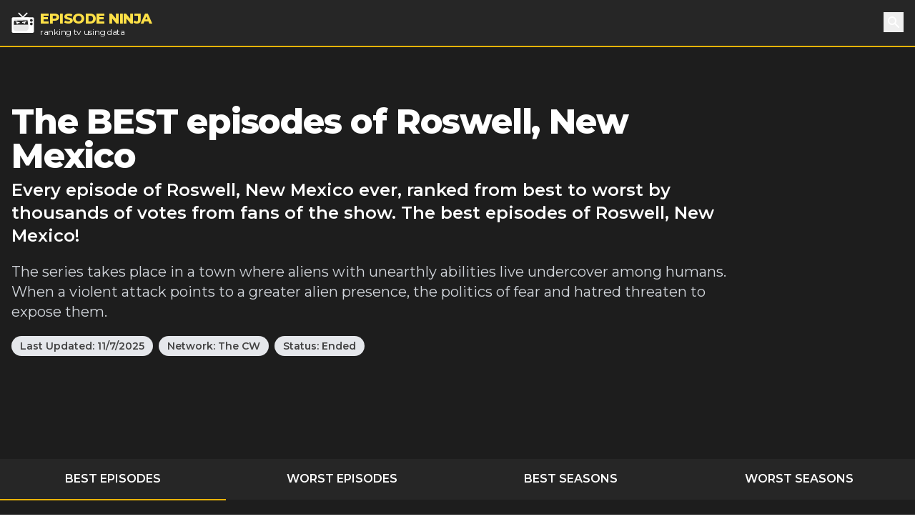

--- FILE ---
content_type: text/html; charset=utf-8
request_url: https://episode.ninja/series/roswell,-new-mexico
body_size: 13848
content:
<!DOCTYPE html><html lang="en"><head><title>The BEST episodes of Roswell, New Mexico | Episode Ninja</title><meta charSet="utf-8"/><meta name="viewport" content="initial-scale=1.0, width=device-width"/><meta name="description" content="Every episode of Roswell, New Mexico ever, ranked from best to worst by thousands of votes from fans of the show. The best episodes of Roswell, New Mexico!"/><meta name="og:title" content="The BEST episodes of Roswell, New Mexico"/><meta name="og:description" content="Every episode of Roswell, New Mexico ever, ranked from best to worst by thousands of votes from fans of the show. The best episodes of Roswell, New Mexico!"/><meta name="twitter:title" content="The BEST episodes of Roswell, New Mexico"/><meta name="twitter:site" content="@theepisodeninja"/><meta name="og:image" content="https://episode.ninja/api/og?title=The%20BEST%20episodes%20of%20Roswell%2C%20New%20Mexico"/><meta name="twitter:image" content=""/><meta name="twitter:card" content="summary_large_image"/><meta name="fo-verify" content="5dd3759a-536e-43d2-8ca1-0bfeee0cf2ad"/><link rel="preload" href="https://cdn.episode.ninja/file/episodeninja/6928573.jpg" as="image" fetchpriority="high"/><meta name="next-head-count" content="13"/><script async="" src="https://www.googletagmanager.com/gtag/js?id=G-104SP4S1KF"></script><script>
            window.dataLayer = window.dataLayer || [];
            function gtag(){dataLayer.push(arguments);}
            gtag('js', new Date());
            gtag('config', 'G-104SP4S1KF', {
              page_path: window.location.pathname,
            });
          </script><link rel="preload" href="/_next/static/media/904be59b21bd51cb-s.p.woff2" as="font" type="font/woff2" crossorigin="anonymous" data-next-font="size-adjust"/><link rel="preload" href="/_next/static/css/418f17e018a3aa2c.css" as="style"/><link rel="stylesheet" href="/_next/static/css/418f17e018a3aa2c.css" data-n-g=""/><noscript data-n-css=""></noscript><script defer="" nomodule="" src="/_next/static/chunks/polyfills-42372ed130431b0a.js"></script><script src="/_next/static/chunks/webpack-0394cfaff2b5e9ba.js" defer=""></script><script src="/_next/static/chunks/framework-da2dd65caaea2677.js" defer=""></script><script src="/_next/static/chunks/main-d94dbc1d0f6a7c8a.js" defer=""></script><script src="/_next/static/chunks/pages/_app-e4121494dd5b9ccc.js" defer=""></script><script src="/_next/static/chunks/17-730d0faca4e34a0b.js" defer=""></script><script src="/_next/static/chunks/675-a017e9e2fa25fd0e.js" defer=""></script><script src="/_next/static/chunks/161-ecb69d555b493f1b.js" defer=""></script><script src="/_next/static/chunks/439-5eea4cf54a4c0d7d.js" defer=""></script><script src="/_next/static/chunks/pages/series/%5B...slug%5D-eb90bf0350c55863.js" defer=""></script><script src="/_next/static/SyKuHPH-iDTtSGltLaoZc/_buildManifest.js" defer=""></script><script src="/_next/static/SyKuHPH-iDTtSGltLaoZc/_ssgManifest.js" defer=""></script></head><body><div id="__next"><main class="__className_069ab3"><div class="bg-gray-800"><header><nav class="bg-gray-800 border-b-2 border-yellow-500"><div class="container px-4 mx-auto"><div class="flex items-center justify-between h-16"><div class="flex items-center"><a class="flex items-center flex-shrink-0 text-white mr-6" href="/"><img class="fill-current h-8 w-8 mr-2" src="/logo.svg" alt="Episode Ninja" width="32" height="32"/><div><div class="font-extrabold uppercase text-xl tracking-tight leading-tight text-yellow-300">Episode Ninja</div><small class="tracking-tight leading-none block text-xs">ranking tv using data</small></div></a></div><div class="relative"><button class="text-base text-white font-medium focus:outline-none p-1" id="headlessui-popover-button-undefined" type="button" aria-expanded="false"><svg xmlns="http://www.w3.org/2000/svg" viewBox="0 0 20 20" fill="currentColor" aria-hidden="true" class="h-5 w-5"><path fill-rule="evenodd" d="M8 4a4 4 0 100 8 4 4 0 000-8zM2 8a6 6 0 1110.89 3.476l4.817 4.817a1 1 0 01-1.414 1.414l-4.816-4.816A6 6 0 012 8z" clip-rule="evenodd"></path></svg><span class="sr-only">Search</span></button></div></div></div></nav></header><div class="relative bg-gray-900"><div class="max-w-screen-2xl mx-auto"><div class="relative z-10 pt-4 bg-gray-900 sm:pt-12 lg:w-full lg:pt-20 lg:pr-4"><div class="mx-auto max-w-screen-xl px-4 sm:text-center lg:text-left flex flex-col md:flex-row md:space-x-4"><div class=""><h1 class="text-2xl tracking-tight leading-6 md:leading-8 sm:leading-none font-extrabold sm:text-3xl md:text-4xl lg:text-5xl text-white mb-2">The BEST episodes of Roswell, New Mexico</h1><h2 class="text-md sm:text-lg md:text-xl lg:text-2xl leading-tight text-white font-semibold">Every episode of Roswell, New Mexico ever, ranked from best to worst by thousands of votes from fans of the show. The best episodes of Roswell, New Mexico!</h2><p class="my-3 leading-tight text-sm sm:text-base text-gray-300 sm:my-5 sm:text-lg sm:mx-auto md:text-xl lg:mx-0">The series takes place in a town where aliens with unearthly abilities live undercover among humans. When a violent attack points to a greater alien presence, the politics of fear and hatred threaten to expose them.</p><div class="mb-4"><span class="inline-block bg-gray-200 rounded-full px-3 py-1 text-xs md:text-sm font-semibold text-gray-700 mr-2 mb-2 md:mb-0">Last Updated:<!-- --> <!-- -->11/7/2025</span><a class="inline-block bg-gray-200 rounded-full px-3 py-1 text-xs md:text-sm font-semibold text-gray-700 mr-2" href="/networks/the-cw">Network: <!-- -->The CW</a><span class="inline-block bg-gray-200 rounded-full px-3 py-1 text-xs md:text-sm font-semibold text-gray-700 mr-2 mb-2 md:mb-0">Status: <!-- -->Ended</span></div></div><div class="md:w-4/12 md:h-64"><div id="nitro-content-1-mobile" class="mobile-ad md:hidden"></div><div id="nitro-content-1" class="hidden md:block"></div></div></div><div class="container mx-auto h-20 md:h-32"></div></div></div></div><div class="bg-gray-800"><div class="container mx-auto"><ul class="flex text-center uppercase text-white font-semibold text-xs md:text-base"><li class="flex-1 -mb-px mr-1"><a class="block p-2 md:p-4 border-yellow-500 border-b-2" href="/series/roswell,-new-mexico">Best Episodes</a></li><li class="flex-1 -mb-px mr-1"><a class="block p-2 md:p-4 border-yellow-500 " href="/series/roswell,-new-mexico/worst-episodes">Worst Episodes</a></li><li class="flex-1 mr-1"><a class="block p-2 md:p-4 border-yellow-500 " href="/series/roswell,-new-mexico/best-seasons">Best Seasons</a></li><li class="flex-1 -mb-px mr-1"><a class="block p-2 md:p-4 border-yellow-500 " href="/series/roswell,-new-mexico/worst-seasons">Worst Seasons</a></li></ul></div></div><div class="bg-gray-900"><div class="container mx-auto pt-4 sm:pt-10"><div class="flex flex-wrap"><div class="w-full lg:flex-1"><div><div class="text-white mb-10 flex flex-wrap sm:-mx-2"><div class="w-full sm:w-1/2 md:w-1/3 sm:px-2"><div class="image-wrapper border-b-2 border-yellow-500 bg-gray-800"><img alt="Recovering the Satellites" fetchpriority="high" width="400" height="225" decoding="async" data-nimg="1" style="color:transparent;width:100%;height:auto" src="https://cdn.episode.ninja/file/episodeninja/6928573.jpg"/></div><div class="bg-gray-800 px-4 md:px-2 py-2 mb-4 md:mb-0 text-lg font-bold leading-none flex content-between"><img src="/star.svg" alt="star" width="18" height="18" class="mr-1"/><div class="pr-2 mr-2 border-r">8.11</div><div class="flex-1">540<!-- --> votes</div><div class="-mr-2" style="display:flex"><button class="-my-2 px-2 bg-gray-200 text-gray-700 font-bold text-sm">Rate Now</button></div></div></div><div class="w-full sm:w-1/2 md:w-2/3 px-6 md:px-2"><h2 class="text-2xl tracking-tight leading-8 sm:leading-none font-extrabold sm:text-3xl mb-0">#<!-- -->1<!-- --> - <!-- -->Recovering the Satellites</h2><h3 class="text-md mb-2"><a class="underline" href="/series/roswell,-new-mexico/season-1">Season <!-- -->1</a> <!-- -->- Episode <!-- -->13<!-- --> - Aired<!-- --> <!-- -->4/23/2019</h3><p class="mb-8">Max and Michael find themselves at an impasse over how to deal with the 4th alien. Liz has a dangerous encounter with an unexpected visitor. Kyle spirals after uncovering a dark secret about his father’s death. Michael is forced to make a difficult decision about his future.</p><div class="mb-1">Directors:<!-- --> <a class="underline" href="/director/julie-plec">Julie Plec</a></div><div class="mb-1">Writer:<!-- --> <a class="underline" href="/writer/carina-adly-mackenzie">Carina Adly MacKenzie</a>, <a class="underline" href="/writer/eva-mckenna">Eva McKenna</a></div><span class="text-lg font-bold mr-2">Watch Now:</span><a href="https://www.amazon.com/dp/B0FS4QM1LH?tag=episodeninja-20&amp;linkCode=osi&amp;th=1&amp;psc=1" rel="noopener" class="text-black font-bold py-1 px-3 mr-2 rounded" style="background-color:#ff9900">Amazon</a></div></div></div><div><div class="text-white mb-10 flex flex-wrap sm:-mx-2"><div class="w-full sm:w-1/2 md:w-1/3 sm:px-2"><div class="image-wrapper border-b-2 border-yellow-500 bg-gray-800"><img alt="Champagne Supernova" loading="lazy" width="400" height="225" decoding="async" data-nimg="1" style="color:transparent;width:100%;height:auto" src="https://cdn.episode.ninja/file/episodeninja/6915970.jpg"/></div><div class="bg-gray-800 px-4 md:px-2 py-2 mb-4 md:mb-0 text-lg font-bold leading-none flex content-between"><img src="/star.svg" alt="star" width="18" height="18" class="mr-1"/><div class="pr-2 mr-2 border-r">7.89</div><div class="flex-1">526<!-- --> votes</div><div class="-mr-2" style="display:flex"><button class="-my-2 px-2 bg-gray-200 text-gray-700 font-bold text-sm">Rate Now</button></div></div></div><div class="w-full sm:w-1/2 md:w-2/3 px-6 md:px-2"><h2 class="text-2xl tracking-tight leading-8 sm:leading-none font-extrabold sm:text-3xl mb-0">#<!-- -->2<!-- --> - <!-- -->Champagne Supernova</h2><h3 class="text-md mb-2"><a class="underline" href="/series/roswell,-new-mexico/season-1">Season <!-- -->1</a> <!-- -->- Episode <!-- -->11<!-- --> - Aired<!-- --> <!-- -->4/9/2019</h3><p class="mb-8">As the town prepares for the UFO Emporium Re-opening Gala, Liz and the team find themselves on a collision course with an unlikely enemy.</p><div class="mb-1">Directors:<!-- --> <a class="underline" href="/director/edward-ornelas">Edward Ornelas</a></div><div class="mb-1">Writer:<!-- --> <a class="underline" href="/writer/adam-lash">Adam Lash</a>, <a class="underline" href="/writer/cori-uchida">Cori Uchida</a></div><span class="text-lg font-bold mr-2">Watch Now:</span><a href="https://www.amazon.com/dp/B0DM6ZJ7P2?tag=episodeninja-20&amp;linkCode=osi&amp;th=1&amp;psc=1" rel="noopener" class="text-black font-bold py-1 px-3 mr-2 rounded" style="background-color:#ff9900">Amazon</a></div></div></div><div><div class="text-white mb-10 flex flex-wrap sm:-mx-2"><div class="w-full sm:w-1/2 md:w-1/3 sm:px-2"><div class="image-wrapper border-b-2 border-yellow-500 bg-gray-800"><img alt="Creep" loading="lazy" width="400" height="225" decoding="async" data-nimg="1" style="color:transparent;width:100%;height:auto" src="https://cdn.episode.ninja/file/episodeninja/6928569.jpg"/></div><div class="bg-gray-800 px-4 md:px-2 py-2 mb-4 md:mb-0 text-lg font-bold leading-none flex content-between"><img src="/star.svg" alt="star" width="18" height="18" class="mr-1"/><div class="pr-2 mr-2 border-r">7.84</div><div class="flex-1">501<!-- --> votes</div><div class="-mr-2" style="display:flex"><button class="-my-2 px-2 bg-gray-200 text-gray-700 font-bold text-sm">Rate Now</button></div></div></div><div class="w-full sm:w-1/2 md:w-2/3 px-6 md:px-2"><h2 class="text-2xl tracking-tight leading-8 sm:leading-none font-extrabold sm:text-3xl mb-0">#<!-- -->3<!-- --> - <!-- -->Creep</h2><h3 class="text-md mb-2"><a class="underline" href="/series/roswell,-new-mexico/season-1">Season <!-- -->1</a> <!-- -->- Episode <!-- -->12<!-- --> - Aired<!-- --> <!-- -->4/16/2019</h3><p class="mb-8">When a major revelation comes to light, Max, Michael and Isobel clash over how to deal with the fallout. Elsewhere, Alex uncovers a secret about Project Shepard and enlists Kyle and Michael&#x27;s help looking into it.

</p><div class="mb-1">Directors:<!-- --> <a class="underline" href="/director/dawn-wilkinson">Dawn Wilkinson</a></div><div class="mb-1">Writer:<!-- --> <a class="underline" href="/writer/christopher-hollier">Christopher Hollier</a>, <a class="underline" href="/writer/steve-stringer">Steve Stringer</a></div><span class="text-lg font-bold mr-2">Watch Now:</span><a href="https://www.amazon.com/dp/B0FS4QM1LH?tag=episodeninja-20&amp;linkCode=osi&amp;th=1&amp;psc=1" rel="noopener" class="text-black font-bold py-1 px-3 mr-2 rounded" style="background-color:#ff9900">Amazon</a></div></div></div><div><div class="text-white mb-10 flex flex-wrap sm:-mx-2"><div class="w-full sm:w-1/2 md:w-1/3 sm:px-2"><div class="image-wrapper border-b-2 border-yellow-500 bg-gray-800"><img alt="Never Let You Go" loading="lazy" width="400" height="225" decoding="async" data-nimg="1" style="color:transparent;width:100%;height:auto" src="https://cdn.episode.ninja/file/episodeninja/8452203.jpg"/></div><div class="bg-gray-800 px-4 md:px-2 py-2 mb-4 md:mb-0 text-lg font-bold leading-none flex content-between"><img src="/star.svg" alt="star" width="18" height="18" class="mr-1"/><div class="pr-2 mr-2 border-r">7.83</div><div class="flex-1">218<!-- --> votes</div><div class="-mr-2" style="display:flex"><button class="-my-2 px-2 bg-gray-200 text-gray-700 font-bold text-sm">Rate Now</button></div></div></div><div class="w-full sm:w-1/2 md:w-2/3 px-6 md:px-2"><h2 class="text-2xl tracking-tight leading-8 sm:leading-none font-extrabold sm:text-3xl mb-0">#<!-- -->4<!-- --> - <!-- -->Never Let You Go</h2><h3 class="text-md mb-2"><a class="underline" href="/series/roswell,-new-mexico/season-3">Season <!-- -->3</a> <!-- -->- Episode <!-- -->13<!-- --> - Aired<!-- --> <!-- -->10/11/2021</h3><p class="mb-8">The ultimate showdown with Jones is finally here and Liz must trust herself if she is going to the save the man she loves.</p><div class="mb-1">Directors:<!-- --> <a class="underline" href="/director/lance-anderson">Lance Anderson</a></div><div class="mb-1">Writer:<!-- --> <a class="underline" href="/writer/christopher-hollier">Christopher Hollier</a></div><span class="text-lg font-bold mr-2">Watch Now:</span><a href="https://www.amazon.com/dp/B0DM6ZJ7P2?tag=episodeninja-20&amp;linkCode=osi&amp;th=1&amp;psc=1" rel="noopener" class="text-black font-bold py-1 px-3 mr-2 rounded" style="background-color:#ff9900">Amazon</a></div></div><div class="pt-8 mb-12"><div id="nitro-content-2-mobile" class="mobile-ad md:hidden"></div><div id="nitro-content-2" class="hidden md:block"></div></div></div><div><div class="text-white mb-10 flex flex-wrap sm:-mx-2"><div class="w-full sm:w-1/2 md:w-1/3 sm:px-2"><div class="image-wrapper border-b-2 border-yellow-500 bg-gray-800"><img alt="I Don&#x27;t Want to Miss a Thing" loading="lazy" width="400" height="225" decoding="async" data-nimg="1" style="color:transparent;width:100%;height:auto" src="https://cdn.episode.ninja/file/episodeninja/6915968.jpg"/></div><div class="bg-gray-800 px-4 md:px-2 py-2 mb-4 md:mb-0 text-lg font-bold leading-none flex content-between"><img src="/star.svg" alt="star" width="18" height="18" class="mr-1"/><div class="pr-2 mr-2 border-r">7.82</div><div class="flex-1">561<!-- --> votes</div><div class="-mr-2" style="display:flex"><button class="-my-2 px-2 bg-gray-200 text-gray-700 font-bold text-sm">Rate Now</button></div></div></div><div class="w-full sm:w-1/2 md:w-2/3 px-6 md:px-2"><h2 class="text-2xl tracking-tight leading-8 sm:leading-none font-extrabold sm:text-3xl mb-0">#<!-- -->5<!-- --> - <!-- -->I Don&#x27;t Want to Miss a Thing</h2><h3 class="text-md mb-2"><a class="underline" href="/series/roswell,-new-mexico/season-1">Season <!-- -->1</a> <!-- -->- Episode <!-- -->10<!-- --> - Aired<!-- --> <!-- -->3/26/2019</h3><p class="mb-8">Frustrated by her inability to remember what happened the night Rosa died, Isobel turns to Liz for help regaining her memories. Elsewhere, Max and Cameron investigate a series of strange deaths in the town, while Sheriff Valenti reveals information to Kyle about his father.</p><div class="mb-1">Directors:<!-- --> <a class="underline" href="/director/lance-anderson">Lance Anderson</a></div><div class="mb-1">Writer:<!-- --> <a class="underline" href="/writer/rick-montano">Rick Montano</a>, <a class="underline" href="/writer/vincent-ingrao">Vincent Ingrao</a></div><span class="text-lg font-bold mr-2">Watch Now:</span><a href="https://www.amazon.com/dp/B0FS4QM1LH?tag=episodeninja-20&amp;linkCode=osi&amp;th=1&amp;psc=1" rel="noopener" class="text-black font-bold py-1 px-3 mr-2 rounded" style="background-color:#ff9900">Amazon</a></div></div></div><div><div class="text-white mb-10 flex flex-wrap sm:-mx-2"><div class="w-full sm:w-1/2 md:w-1/3 sm:px-2"><div class="image-wrapper border-b-2 border-yellow-500 bg-gray-800"><img alt="Crash Into Me" loading="lazy" width="400" height="225" decoding="async" data-nimg="1" style="color:transparent;width:100%;height:auto" src="https://cdn.episode.ninja/file/episodeninja/7527149.jpg"/></div><div class="bg-gray-800 px-4 md:px-2 py-2 mb-4 md:mb-0 text-lg font-bold leading-none flex content-between"><img src="/star.svg" alt="star" width="18" height="18" class="mr-1"/><div class="pr-2 mr-2 border-r">7.80</div><div class="flex-1">313<!-- --> votes</div><div class="-mr-2" style="display:flex"><button class="-my-2 px-2 bg-gray-200 text-gray-700 font-bold text-sm">Rate Now</button></div></div></div><div class="w-full sm:w-1/2 md:w-2/3 px-6 md:px-2"><h2 class="text-2xl tracking-tight leading-8 sm:leading-none font-extrabold sm:text-3xl mb-0">#<!-- -->6<!-- --> - <!-- -->Crash Into Me</h2><h3 class="text-md mb-2"><a class="underline" href="/series/roswell,-new-mexico/season-2">Season <!-- -->2</a> <!-- -->- Episode <!-- -->12<!-- --> - Aired<!-- --> <!-- -->6/8/2020</h3><p class="mb-8">As the town prepares for CrashCon, Liz and Max attempt to piece together who may be behind a potentially deadly plan targeting the festival. Elsewhere, Maria and Isobel take drastic measure to learn more about the night Mimi disappeared, while Michael is forced to do someone else&#x27;s bidding.</p><div class="mb-1">Directors:<!-- --> <a class="underline" href="/director/joanna-kerns">Joanna Kerns</a></div><div class="mb-1">Writer:<!-- --> <a class="underline" href="/writer/carolina-rivera">Carolina Rivera</a>, <a class="underline" href="/writer/danny-tolli">Danny Tolli</a></div><span class="text-lg font-bold mr-2">Watch Now:</span><a href="https://www.amazon.com/dp/B0FS4QM1LH?tag=episodeninja-20&amp;linkCode=osi&amp;th=1&amp;psc=1" rel="noopener" class="text-black font-bold py-1 px-3 mr-2 rounded" style="background-color:#ff9900">Amazon</a><a href="https://itunes.apple.com/us/tv-season/two-sparrows-in-a-hurricane/id1618844229?i=1642339683&amp;uo=4&amp;at=1010lMy8" rel="noopener" class="text-white font-bold py-1 px-3 mr-2 rounded" style="background-color:#000">Apple TV</a></div></div></div><div><div class="text-white mb-10 flex flex-wrap sm:-mx-2"><div class="w-full sm:w-1/2 md:w-1/3 sm:px-2"><div class="image-wrapper border-b-2 border-yellow-500 bg-gray-800"><img alt="The Diner" loading="lazy" width="400" height="225" decoding="async" data-nimg="1" style="color:transparent;width:100%;height:auto" src="https://cdn.episode.ninja/file/episodeninja/7442392.jpg"/></div><div class="bg-gray-800 px-4 md:px-2 py-2 mb-4 md:mb-0 text-lg font-bold leading-none flex content-between"><img src="/star.svg" alt="star" width="18" height="18" class="mr-1"/><div class="pr-2 mr-2 border-r">7.79</div><div class="flex-1">328<!-- --> votes</div><div class="-mr-2" style="display:flex"><button class="-my-2 px-2 bg-gray-200 text-gray-700 font-bold text-sm">Rate Now</button></div></div></div><div class="w-full sm:w-1/2 md:w-2/3 px-6 md:px-2"><h2 class="text-2xl tracking-tight leading-8 sm:leading-none font-extrabold sm:text-3xl mb-0">#<!-- -->7<!-- --> - <!-- -->The Diner</h2><h3 class="text-md mb-2"><a class="underline" href="/series/roswell,-new-mexico/season-2">Season <!-- -->2</a> <!-- -->- Episode <!-- -->9<!-- --> - Aired<!-- --> <!-- -->5/11/2020</h3><p class="mb-8">After uncovering a surprising connection to their past, Michael and Isobel learn the painful truth about the night Tripp attacked their mothers. Meanwhile, Alex confronts his father about their troubled family history. Elsewhere, Kyle&#x27;s first date with Steph takes an awkward turn after Liz inadvertently becomes a third wheel.</p><div class="mb-1">Directors:<!-- --> <a class="underline" href="/director/aisha-tyler">Aisha Tyler</a></div><div class="mb-1">Writer:<!-- --> <a class="underline" href="/writer/alanna-bennett">Alanna Bennett</a>, <a class="underline" href="/writer/carina-adly-mackenzie">Carina Adly MacKenzie</a>, <a class="underline" href="/writer/steve-stringer">Steve Stringer</a></div><span class="text-lg font-bold mr-2">Watch Now:</span><a href="https://www.amazon.com/dp/B0FS4QM1LH?tag=episodeninja-20&amp;linkCode=osi&amp;th=1&amp;psc=1" rel="noopener" class="text-black font-bold py-1 px-3 mr-2 rounded" style="background-color:#ff9900">Amazon</a></div></div></div><div><div class="text-white mb-10 flex flex-wrap sm:-mx-2"><div class="w-full sm:w-1/2 md:w-1/3 sm:px-2"><div class="image-wrapper border-b-2 border-yellow-500 bg-gray-800"><img alt="Songs About Texas" loading="lazy" width="400" height="225" decoding="async" data-nimg="1" style="color:transparent;width:100%;height:auto" src="https://cdn.episode.ninja/file/episodeninja/6884359.jpg"/></div><div class="bg-gray-800 px-4 md:px-2 py-2 mb-4 md:mb-0 text-lg font-bold leading-none flex content-between"><img src="/star.svg" alt="star" width="18" height="18" class="mr-1"/><div class="pr-2 mr-2 border-r">7.77</div><div class="flex-1">559<!-- --> votes</div><div class="-mr-2" style="display:flex"><button class="-my-2 px-2 bg-gray-200 text-gray-700 font-bold text-sm">Rate Now</button></div></div></div><div class="w-full sm:w-1/2 md:w-2/3 px-6 md:px-2"><h2 class="text-2xl tracking-tight leading-8 sm:leading-none font-extrabold sm:text-3xl mb-0">#<!-- -->8<!-- --> - <!-- -->Songs About Texas</h2><h3 class="text-md mb-2"><a class="underline" href="/series/roswell,-new-mexico/season-1">Season <!-- -->1</a> <!-- -->- Episode <!-- -->9<!-- --> - Aired<!-- --> <!-- -->3/19/2019</h3><p class="mb-8">Max and Michael travel to Texas to visit a faith healer, who may be able to shed some light on the alien symbol Max has been researching. Meanwhile, Maria and Liz pay a visit to the same faith healer in hopes of finding a cure for Maria&#x27;s ailing mother. Elsewhere, Alex and Kyle look into what Sergeant Manes may be hiding.</p><div class="mb-1">Directors:<!-- --> <a class="underline" href="/director/shiri-appleby">Shiri Appleby</a></div><div class="mb-1">Writer:<!-- --> <a class="underline" href="/writer/carina-adly-mackenzie">Carina Adly MacKenzie</a>, <a class="underline" href="/writer/sabir-pirzada">Sabir Pirzada</a></div><span class="text-lg font-bold mr-2">Watch Now:</span><a href="https://www.amazon.com/dp/B0FS4QM1LH?tag=episodeninja-20&amp;linkCode=osi&amp;th=1&amp;psc=1" rel="noopener" class="text-black font-bold py-1 px-3 mr-2 rounded" style="background-color:#ff9900">Amazon</a></div></div><div class="pt-8 mb-12"><div id="nitro-content-3-mobile" class="mobile-ad md:hidden"></div><div id="nitro-content-3" class="hidden md:block"></div></div></div><div><div class="text-white mb-10 flex flex-wrap sm:-mx-2"><div class="w-full sm:w-1/2 md:w-1/3 sm:px-2"><div class="image-wrapper border-b-2 border-yellow-500 bg-gray-800"><img alt="Sex and Candy" loading="lazy" width="400" height="225" decoding="async" data-nimg="1" style="color:transparent;width:100%;height:auto" src="https://cdn.episode.ninja/file/episodeninja/7422690.jpg"/></div><div class="bg-gray-800 px-4 md:px-2 py-2 mb-4 md:mb-0 text-lg font-bold leading-none flex content-between"><img src="/star.svg" alt="star" width="18" height="18" class="mr-1"/><div class="pr-2 mr-2 border-r">7.75</div><div class="flex-1">347<!-- --> votes</div><div class="-mr-2" style="display:flex"><button class="-my-2 px-2 bg-gray-200 text-gray-700 font-bold text-sm">Rate Now</button></div></div></div><div class="w-full sm:w-1/2 md:w-2/3 px-6 md:px-2"><h2 class="text-2xl tracking-tight leading-8 sm:leading-none font-extrabold sm:text-3xl mb-0">#<!-- -->9<!-- --> - <!-- -->Sex and Candy</h2><h3 class="text-md mb-2"><a class="underline" href="/series/roswell,-new-mexico/season-2">Season <!-- -->2</a> <!-- -->- Episode <!-- -->6<!-- --> - Aired<!-- --> <!-- -->4/20/2020</h3><p class="mb-8">Maria&#x27;s investigation into her mother&#x27;s disappearance leads her and Alex to the home of a mysterious boot maker named Travis. Meanwhile, on her journey of self-discovery, Isobel&#x27;s night out leads her into the arms of someone unexpected. Finally, after making some major scientific strides, Liz is dealt a devastating blow.</p><div class="mb-1">Directors:<!-- --> <a class="underline" href="/director/geoffrey-wing-shotz">Geoffrey Wing Shotz</a></div><div class="mb-1">Writer:<!-- --> <a class="underline" href="/writer/rick-montano">Rick Montano</a>, <a class="underline" href="/writer/vincent-ingrao">Vincent Ingrao</a></div><span class="text-lg font-bold mr-2">Watch Now:</span><a href="https://www.amazon.com/dp/B0FS4QM1LH?tag=episodeninja-20&amp;linkCode=osi&amp;th=1&amp;psc=1" rel="noopener" class="text-black font-bold py-1 px-3 mr-2 rounded" style="background-color:#ff9900">Amazon</a></div></div></div><div><div class="text-white mb-10 flex flex-wrap sm:-mx-2"><div class="w-full sm:w-1/2 md:w-1/3 sm:px-2"><div class="image-wrapper border-b-2 border-yellow-500 bg-gray-800"><img alt="I&#x27;ll Stand By You" loading="lazy" width="400" height="225" decoding="async" data-nimg="1" style="color:transparent;width:100%;height:auto" src="https://cdn.episode.ninja/file/episodeninja/7389215.jpg"/></div><div class="bg-gray-800 px-4 md:px-2 py-2 mb-4 md:mb-0 text-lg font-bold leading-none flex content-between"><img src="/star.svg" alt="star" width="18" height="18" class="mr-1"/><div class="pr-2 mr-2 border-r">7.74</div><div class="flex-1">369<!-- --> votes</div><div class="-mr-2" style="display:flex"><button class="-my-2 px-2 bg-gray-200 text-gray-700 font-bold text-sm">Rate Now</button></div></div></div><div class="w-full sm:w-1/2 md:w-2/3 px-6 md:px-2"><h2 class="text-2xl tracking-tight leading-8 sm:leading-none font-extrabold sm:text-3xl mb-0">#<!-- -->10<!-- --> - <!-- -->I&#x27;ll Stand By You</h2><h3 class="text-md mb-2"><a class="underline" href="/series/roswell,-new-mexico/season-2">Season <!-- -->2</a> <!-- -->- Episode <!-- -->5<!-- --> - Aired<!-- --> <!-- -->4/13/2020</h3><p class="mb-8">The discovery of some complications with Max&#x27;s pod forces Liz, Michael and Isobel to confront the possibility that they may not be able to save him. Elsewhere, Maria and Alex make amends.</p><div class="mb-1">Directors:<!-- --> <a class="underline" href="/director/kimberly-mccullough">Kimberly McCullough</a></div><div class="mb-1">Writer:<!-- --> <a class="underline" href="/writer/alanna-bennett">Alanna Bennett</a>, <a class="underline" href="/writer/jason-gavin">Jason Gavin</a></div><span class="text-lg font-bold mr-2">Watch Now:</span><a href="https://www.amazon.com/dp/B0DM6ZJ7P2?tag=episodeninja-20&amp;linkCode=osi&amp;th=1&amp;psc=1" rel="noopener" class="text-black font-bold py-1 px-3 mr-2 rounded" style="background-color:#ff9900">Amazon</a></div></div></div><div><div class="text-white mb-10 flex flex-wrap sm:-mx-2"><div class="w-full sm:w-1/2 md:w-1/3 sm:px-2"><div class="image-wrapper border-b-2 border-yellow-500 bg-gray-800"><img alt="American Woman" loading="lazy" width="400" height="225" decoding="async" data-nimg="1" style="color:transparent;width:100%;height:auto" src="https://cdn.episode.ninja/file/episodeninja/7463390.jpg"/></div><div class="bg-gray-800 px-4 md:px-2 py-2 mb-4 md:mb-0 text-lg font-bold leading-none flex content-between"><img src="/star.svg" alt="star" width="18" height="18" class="mr-1"/><div class="pr-2 mr-2 border-r">7.74</div><div class="flex-1">343<!-- --> votes</div><div class="-mr-2" style="display:flex"><button class="-my-2 px-2 bg-gray-200 text-gray-700 font-bold text-sm">Rate Now</button></div></div></div><div class="w-full sm:w-1/2 md:w-2/3 px-6 md:px-2"><h2 class="text-2xl tracking-tight leading-8 sm:leading-none font-extrabold sm:text-3xl mb-0">#<!-- -->11<!-- --> - <!-- -->American Woman</h2><h3 class="text-md mb-2"><a class="underline" href="/series/roswell,-new-mexico/season-2">Season <!-- -->2</a> <!-- -->- Episode <!-- -->10<!-- --> - Aired<!-- --> <!-- -->5/18/2020</h3><p class="mb-8">After uncovering a cryptic message from the past, Alex, Isobel, Max, Michael and Maria set out in search of answers at the reservation where Alex&#x27;s mother grew up. Meanwhile, Cameron encourages Liz to reach out to someone from her past after Auturo gets detained.</p><div class="mb-1">Directors:<!-- --> <a class="underline" href="/director/marcus-stokes">Marcus Stokes</a></div><div class="mb-1">Writer:<!-- --> <a class="underline" href="/writer/jason-gavin">Jason Gavin</a>, <a class="underline" href="/writer/rick-montano">Rick Montano</a>, <a class="underline" href="/writer/vincent-ingrao">Vincent Ingrao</a></div><span class="text-lg font-bold mr-2">Watch Now:</span><a href="https://www.amazon.com/dp/B0FS4QM1LH?tag=episodeninja-20&amp;linkCode=osi&amp;th=1&amp;psc=1" rel="noopener" class="text-black font-bold py-1 px-3 mr-2 rounded" style="background-color:#ff9900">Amazon</a><a href="https://itunes.apple.com/us/tv-season/season-1-episode-10-i-dont-want-to-miss-a-thing/id1637107523?i=1639295612&amp;uo=4&amp;at=1010lMy8" rel="noopener" class="text-white font-bold py-1 px-3 mr-2 rounded" style="background-color:#000">Apple TV</a></div></div></div><div><div class="text-white mb-10 flex flex-wrap sm:-mx-2"><div class="w-full sm:w-1/2 md:w-1/3 sm:px-2"><div class="image-wrapper border-b-2 border-yellow-500 bg-gray-800"><img alt="Good Mother" loading="lazy" width="400" height="225" decoding="async" data-nimg="1" style="color:transparent;width:100%;height:auto" src="https://cdn.episode.ninja/file/episodeninja/7358408.jpg"/></div><div class="bg-gray-800 px-4 md:px-2 py-2 mb-4 md:mb-0 text-lg font-bold leading-none flex content-between"><img src="/star.svg" alt="star" width="18" height="18" class="mr-1"/><div class="pr-2 mr-2 border-r">7.73</div><div class="flex-1">397<!-- --> votes</div><div class="-mr-2" style="display:flex"><button class="-my-2 px-2 bg-gray-200 text-gray-700 font-bold text-sm">Rate Now</button></div></div></div><div class="w-full sm:w-1/2 md:w-2/3 px-6 md:px-2"><h2 class="text-2xl tracking-tight leading-8 sm:leading-none font-extrabold sm:text-3xl mb-0">#<!-- -->12<!-- --> - <!-- -->Good Mother</h2><h3 class="text-md mb-2"><a class="underline" href="/series/roswell,-new-mexico/season-2">Season <!-- -->2</a> <!-- -->- Episode <!-- -->3<!-- --> - Aired<!-- --> <!-- -->3/30/2020</h3><p class="mb-8">Determined to regain control of her life in the aftermath of Noah&#x27;s death, Isobel makes a risky choice despite its potential consequences. Meanwhile, Alex and Michael work together to unravel the mystery surrounding the night Nora&#x27;s spaceship crashed in 1947. Elsewhere, Liz makes a surprising confession when Cameron shows up looking for answers about Max.</p><div class="mb-1">Directors:<!-- --> <a class="underline" href="/director/jeffrey-g.-hunt">Jeffrey G. Hunt</a></div><div class="mb-1">Writer:<!-- --> <a class="underline" href="/writer/carina-adly-mackenzie">Carina Adly MacKenzie</a>, <a class="underline" href="/writer/deirdre-mangan">Deirdre Mangan</a></div><span class="text-lg font-bold mr-2">Watch Now:</span><a href="https://www.amazon.com/dp/B0DM6ZJ7P2?tag=episodeninja-20&amp;linkCode=osi&amp;th=1&amp;psc=1" rel="noopener" class="text-black font-bold py-1 px-3 mr-2 rounded" style="background-color:#ff9900">Amazon</a></div></div><div class="pt-8 mb-12"><div id="nitro-content-4-mobile" class="mobile-ad md:hidden"></div><div id="nitro-content-4" class="hidden md:block"></div></div></div><div><div class="text-white mb-10 flex flex-wrap sm:-mx-2"><div class="w-full sm:w-1/2 md:w-1/3 sm:px-2"><div class="image-wrapper border-b-2 border-yellow-500 bg-gray-800"><img alt="Bittersweet Symphony" loading="lazy" width="400" height="225" decoding="async" data-nimg="1" style="color:transparent;width:100%;height:auto" src="https://cdn.episode.ninja/file/episodeninja/8251923.jpg"/></div><div class="bg-gray-800 px-4 md:px-2 py-2 mb-4 md:mb-0 text-lg font-bold leading-none flex content-between"><img src="/star.svg" alt="star" width="18" height="18" class="mr-1"/><div class="pr-2 mr-2 border-r">7.71</div><div class="flex-1">232<!-- --> votes</div><div class="-mr-2" style="display:flex"><button class="-my-2 px-2 bg-gray-200 text-gray-700 font-bold text-sm">Rate Now</button></div></div></div><div class="w-full sm:w-1/2 md:w-2/3 px-6 md:px-2"><h2 class="text-2xl tracking-tight leading-8 sm:leading-none font-extrabold sm:text-3xl mb-0">#<!-- -->13<!-- --> - <!-- -->Bittersweet Symphony</h2><h3 class="text-md mb-2"><a class="underline" href="/series/roswell,-new-mexico/season-3">Season <!-- -->3</a> <!-- -->- Episode <!-- -->6<!-- --> - Aired<!-- --> <!-- -->8/30/2021</h3><p class="mb-8">Max investigates the break-in. Meanwhile, Alex continues his research, and Rosa and Isobel team up and Liz makes a shocking discovery.</p><div class="mb-1">Directors:<!-- --> <a class="underline" href="/director/rachel-raimist">Rachel Raimist</a></div><div class="mb-1">Writer:<!-- --> <a class="underline" href="/writer/eva-mckenna">Eva McKenna</a>, <a class="underline" href="/writer/leah-longoria">Leah Longoria</a>, <a class="underline" href="/writer/steve-stringer">Steve Stringer</a></div><span class="text-lg font-bold mr-2">Watch Now:</span><a href="https://www.amazon.com/dp/B0DM6ZJ7P2?tag=episodeninja-20&amp;linkCode=osi&amp;th=1&amp;psc=1" rel="noopener" class="text-black font-bold py-1 px-3 mr-2 rounded" style="background-color:#ff9900">Amazon</a></div></div></div><div><div class="text-white mb-10 flex flex-wrap sm:-mx-2"><div class="w-full sm:w-1/2 md:w-1/3 sm:px-2"><div class="image-wrapper border-b-2 border-yellow-500 bg-gray-800"><img alt="Mr. Jones" loading="lazy" width="400" height="225" decoding="async" data-nimg="1" style="color:transparent;width:100%;height:auto" src="https://cdn.episode.ninja/file/episodeninja/7537111.jpg"/></div><div class="bg-gray-800 px-4 md:px-2 py-2 mb-4 md:mb-0 text-lg font-bold leading-none flex content-between"><img src="/star.svg" alt="star" width="18" height="18" class="mr-1"/><div class="pr-2 mr-2 border-r">7.71</div><div class="flex-1">317<!-- --> votes</div><div class="-mr-2" style="display:flex"><button class="-my-2 px-2 bg-gray-200 text-gray-700 font-bold text-sm">Rate Now</button></div></div></div><div class="w-full sm:w-1/2 md:w-2/3 px-6 md:px-2"><h2 class="text-2xl tracking-tight leading-8 sm:leading-none font-extrabold sm:text-3xl mb-0">#<!-- -->14<!-- --> - <!-- -->Mr. Jones</h2><h3 class="text-md mb-2"><a class="underline" href="/series/roswell,-new-mexico/season-2">Season <!-- -->2</a> <!-- -->- Episode <!-- -->13<!-- --> - Aired<!-- --> <!-- -->6/15/2020</h3><p class="mb-8">Having realized that a deadly threat has infiltrated CrashCon, the busiest event of the year, Liz realizes that she can&#x27;t save everyone she loves -- and with Max facing immediate danger, she and Isobel must make a heart-wrenching choice. Meanwhile, Michael finds himself caught up in the conflict between Jesse and Alex once again, even as Maria&#x27;s life hangs in the balance elsewhere, and Kyle faces a moral dilemma when the enemy requires medical attention.</p><div class="mb-1">Directors:<!-- --> <a class="underline" href="/director/jeffrey-g.-hunt">Jeffrey G. Hunt</a></div><div class="mb-1">Writer:<!-- --> <a class="underline" href="/writer/carina-adly-mackenzie">Carina Adly MacKenzie</a>, <a class="underline" href="/writer/christopher-hollier">Christopher Hollier</a></div><span class="text-lg font-bold mr-2">Watch Now:</span><a href="https://www.amazon.com/dp/B0FS4QM1LH?tag=episodeninja-20&amp;linkCode=osi&amp;th=1&amp;psc=1" rel="noopener" class="text-black font-bold py-1 px-3 mr-2 rounded" style="background-color:#ff9900">Amazon</a></div></div></div><div><div class="text-white mb-10 flex flex-wrap sm:-mx-2"><div class="w-full sm:w-1/2 md:w-1/3 sm:px-2"><div class="image-wrapper border-b-2 border-yellow-500 bg-gray-800"><img alt="Smells Like Teen Spirit" loading="lazy" width="400" height="225" decoding="async" data-nimg="1" style="color:transparent;width:100%;height:auto" src="https://cdn.episode.ninja/file/episodeninja/6884350.jpg"/></div><div class="bg-gray-800 px-4 md:px-2 py-2 mb-4 md:mb-0 text-lg font-bold leading-none flex content-between"><img src="/star.svg" alt="star" width="18" height="18" class="mr-1"/><div class="pr-2 mr-2 border-r">7.70</div><div class="flex-1">592<!-- --> votes</div><div class="-mr-2" style="display:flex"><button class="-my-2 px-2 bg-gray-200 text-gray-700 font-bold text-sm">Rate Now</button></div></div></div><div class="w-full sm:w-1/2 md:w-2/3 px-6 md:px-2"><h2 class="text-2xl tracking-tight leading-8 sm:leading-none font-extrabold sm:text-3xl mb-0">#<!-- -->15<!-- --> - <!-- -->Smells Like Teen Spirit</h2><h3 class="text-md mb-2"><a class="underline" href="/series/roswell,-new-mexico/season-1">Season <!-- -->1</a> <!-- -->- Episode <!-- -->6<!-- --> - Aired<!-- --> <!-- -->2/26/2019</h3><p class="mb-8">Secrets are uncovered about Rosa’s final day, Isobel’s mysterious blackouts and Alex and Michael’s relationship in high school.</p><div class="mb-1">Directors:<!-- --> <a class="underline" href="/director/tim-andrew">Tim Andrew</a></div><div class="mb-1">Writer:<!-- --> <a class="underline" href="/writer/carina-adly-mackenzie">Carina Adly MacKenzie</a>, <a class="underline" href="/writer/eva-mckenna">Eva McKenna</a></div><span class="text-lg font-bold mr-2">Watch Now:</span><a href="https://www.amazon.com/dp/B0DM6ZJ7P2?tag=episodeninja-20&amp;linkCode=osi&amp;th=1&amp;psc=1" rel="noopener" class="text-black font-bold py-1 px-3 mr-2 rounded" style="background-color:#ff9900">Amazon</a></div></div></div><div><div class="text-white mb-10 flex flex-wrap sm:-mx-2"><div class="w-full sm:w-1/2 md:w-1/3 sm:px-2"><div class="image-wrapper border-b-2 border-yellow-500 bg-gray-800"><img alt="Don&#x27;t Speak" loading="lazy" width="400" height="225" decoding="async" data-nimg="1" style="color:transparent;width:100%;height:auto" src="https://cdn.episode.ninja/file/episodeninja/6884346.jpg"/></div><div class="bg-gray-800 px-4 md:px-2 py-2 mb-4 md:mb-0 text-lg font-bold leading-none flex content-between"><img src="/star.svg" alt="star" width="18" height="18" class="mr-1"/><div class="pr-2 mr-2 border-r">7.70</div><div class="flex-1">629<!-- --> votes</div><div class="-mr-2" style="display:flex"><button class="-my-2 px-2 bg-gray-200 text-gray-700 font-bold text-sm">Rate Now</button></div></div></div><div class="w-full sm:w-1/2 md:w-2/3 px-6 md:px-2"><h2 class="text-2xl tracking-tight leading-8 sm:leading-none font-extrabold sm:text-3xl mb-0">#<!-- -->16<!-- --> - <!-- -->Don&#x27;t Speak</h2><h3 class="text-md mb-2"><a class="underline" href="/series/roswell,-new-mexico/season-1">Season <!-- -->1</a> <!-- -->- Episode <!-- -->5<!-- --> - Aired<!-- --> <!-- -->2/12/2019</h3><p class="mb-8">Max and Michael begin to worry about Isobel after a series of mysterious blackouts cause her to spiral. Liz turns to Grant Green for help when she learns that he may have witnessed something strange on the night Rosa died. Meanwhile, Kyle and Alex uncover a secret that Kyle&#x27;s father had been keeping from everyone.</p><div class="mb-1">Directors:<!-- --> <a class="underline" href="/director/jeffrey-g.-hunt">Jeffrey G. Hunt</a></div><div class="mb-1">Writer:<!-- --> <a class="underline" href="/writer/adam-lash">Adam Lash</a>, <a class="underline" href="/writer/cori-uchida">Cori Uchida</a></div><span class="text-lg font-bold mr-2">Watch Now:</span><a href="https://www.amazon.com/dp/B0DM6ZJ7P2?tag=episodeninja-20&amp;linkCode=osi&amp;th=1&amp;psc=1" rel="noopener" class="text-black font-bold py-1 px-3 mr-2 rounded" style="background-color:#ff9900">Amazon</a></div></div><div class="pt-8 mb-12"><div id="nitro-content-5-mobile" class="mobile-ad md:hidden"></div><div id="nitro-content-5" class="hidden md:block"></div></div></div><div><div class="text-white mb-10 flex flex-wrap sm:-mx-2"><div class="w-full sm:w-1/2 md:w-1/3 sm:px-2"><div class="image-wrapper border-b-2 border-yellow-500 bg-gray-800"><img alt="What If God Was One of Us?" loading="lazy" width="400" height="225" decoding="async" data-nimg="1" style="color:transparent;width:100%;height:auto" src="https://cdn.episode.ninja/file/episodeninja/7358409.jpg"/></div><div class="bg-gray-800 px-4 md:px-2 py-2 mb-4 md:mb-0 text-lg font-bold leading-none flex content-between"><img src="/star.svg" alt="star" width="18" height="18" class="mr-1"/><div class="pr-2 mr-2 border-r">7.69</div><div class="flex-1">386<!-- --> votes</div><div class="-mr-2" style="display:flex"><button class="-my-2 px-2 bg-gray-200 text-gray-700 font-bold text-sm">Rate Now</button></div></div></div><div class="w-full sm:w-1/2 md:w-2/3 px-6 md:px-2"><h2 class="text-2xl tracking-tight leading-8 sm:leading-none font-extrabold sm:text-3xl mb-0">#<!-- -->17<!-- --> - <!-- -->What If God Was One of Us?</h2><h3 class="text-md mb-2"><a class="underline" href="/series/roswell,-new-mexico/season-2">Season <!-- -->2</a> <!-- -->- Episode <!-- -->4<!-- --> - Aired<!-- --> <!-- -->4/6/2020</h3><p class="mb-8">On the verge of a breakthrough in her quest to save Max, Liz turns to Kyle for one last favor that could potentially land him in hot water. Meanwhile, Michael and Alex&#x27;s investigation into Nora leads them to a farm, where they meet a historian named Forrest. Elsewhere, Cameron confronts Jesse Manes about her sister&#x27;s whereabouts, and Isobel uses her powers for good.</p><div class="mb-1">Directors:<!-- --> <a class="underline" href="/director/shiri-appleby">Shiri Appleby</a></div><div class="mb-1">Writer:<!-- --> <a class="underline" href="/writer/christopher-hollier">Christopher Hollier</a>, <a class="underline" href="/writer/steve-stringer">Steve Stringer</a></div><span class="text-lg font-bold mr-2">Watch Now:</span><a href="https://www.amazon.com/dp/B0FS4QM1LH?tag=episodeninja-20&amp;linkCode=osi&amp;th=1&amp;psc=1" rel="noopener" class="text-black font-bold py-1 px-3 mr-2 rounded" style="background-color:#ff9900">Amazon</a></div></div></div><div><div class="text-white mb-10 flex flex-wrap sm:-mx-2"><div class="w-full sm:w-1/2 md:w-1/3 sm:px-2"><div class="image-wrapper border-b-2 border-yellow-500 bg-gray-800"><img alt="I Saw the Sign" loading="lazy" width="400" height="225" decoding="async" data-nimg="1" style="color:transparent;width:100%;height:auto" src="https://cdn.episode.ninja/file/episodeninja/6884353.jpg"/></div><div class="bg-gray-800 px-4 md:px-2 py-2 mb-4 md:mb-0 text-lg font-bold leading-none flex content-between"><img src="/star.svg" alt="star" width="18" height="18" class="mr-1"/><div class="pr-2 mr-2 border-r">7.69</div><div class="flex-1">581<!-- --> votes</div><div class="-mr-2" style="display:flex"><button class="-my-2 px-2 bg-gray-200 text-gray-700 font-bold text-sm">Rate Now</button></div></div></div><div class="w-full sm:w-1/2 md:w-2/3 px-6 md:px-2"><h2 class="text-2xl tracking-tight leading-8 sm:leading-none font-extrabold sm:text-3xl mb-0">#<!-- -->18<!-- --> - <!-- -->I Saw the Sign</h2><h3 class="text-md mb-2"><a class="underline" href="/series/roswell,-new-mexico/season-1">Season <!-- -->1</a> <!-- -->- Episode <!-- -->7<!-- --> - Aired<!-- --> <!-- -->3/5/2019</h3><p class="mb-8">After uncovering a devastating secret about Rosa&#x27;s death, Liz takes matters into her own hands to protect herself and those around her. However, her plans are sidelined after a day with Mimi, Maria and Alex leads to a new revelation about Rosa. Elsewhere, Max takes aim at Wyatt, while Cameron decides whether she&#x27;s going to help Sergeant Manes.</p><div class="mb-1">Directors:<!-- --> <a class="underline" href="/director/paul-wesley">Paul Wesley</a></div><div class="mb-1">Writer:<!-- --> <a class="underline" href="/writer/chris-hollier">Chris Hollier</a>, <a class="underline" href="/writer/miguel-nolla">Miguel Nolla</a></div><span class="text-lg font-bold mr-2">Watch Now:</span><a href="https://www.amazon.com/dp/B0FS4QM1LH?tag=episodeninja-20&amp;linkCode=osi&amp;th=1&amp;psc=1" rel="noopener" class="text-black font-bold py-1 px-3 mr-2 rounded" style="background-color:#ff9900">Amazon</a></div></div></div><div><div class="text-white mb-10 flex flex-wrap sm:-mx-2"><div class="w-full sm:w-1/2 md:w-1/3 sm:px-2"><div class="image-wrapper border-b-2 border-yellow-500 bg-gray-800"><img alt="I Ain&#x27;t Goin&#x27; Out Like That" loading="lazy" width="400" height="225" decoding="async" data-nimg="1" style="color:transparent;width:100%;height:auto" src="https://cdn.episode.ninja/file/episodeninja/8452202.jpg"/></div><div class="bg-gray-800 px-4 md:px-2 py-2 mb-4 md:mb-0 text-lg font-bold leading-none flex content-between"><img src="/star.svg" alt="star" width="18" height="18" class="mr-1"/><div class="pr-2 mr-2 border-r">7.68</div><div class="flex-1">213<!-- --> votes</div><div class="-mr-2" style="display:flex"><button class="-my-2 px-2 bg-gray-200 text-gray-700 font-bold text-sm">Rate Now</button></div></div></div><div class="w-full sm:w-1/2 md:w-2/3 px-6 md:px-2"><h2 class="text-2xl tracking-tight leading-8 sm:leading-none font-extrabold sm:text-3xl mb-0">#<!-- -->19<!-- --> - <!-- -->I Ain&#x27;t Goin&#x27; Out Like That</h2><h3 class="text-md mb-2"><a class="underline" href="/series/roswell,-new-mexico/season-3">Season <!-- -->3</a> <!-- -->- Episode <!-- -->12<!-- --> - Aired<!-- --> <!-- -->10/11/2021</h3><p class="mb-8">Isobel helps Kyle save a life. Jones needs something from Michael. Liz and Heath continue to work on the science in the hopes of stopping Jones. Everyone is working together to try and defeat the dictator, but will they all make it out alive?</p><div class="mb-1">Directors:<!-- --> <a class="underline" href="/director/lance-anderson">Lance Anderson</a></div><div class="mb-1">Writer:<!-- --> <a class="underline" href="/writer/danny-tolli">Danny Tolli</a>, <a class="underline" href="/writer/isabel-nelson">Isabel Nelson</a></div><span class="text-lg font-bold mr-2">Watch Now:</span><a href="https://www.amazon.com/dp/B0FS4QM1LH?tag=episodeninja-20&amp;linkCode=osi&amp;th=1&amp;psc=1" rel="noopener" class="text-black font-bold py-1 px-3 mr-2 rounded" style="background-color:#ff9900">Amazon</a></div></div></div><div><div class="text-white mb-10 flex flex-wrap sm:-mx-2"><div class="w-full sm:w-1/2 md:w-1/3 sm:px-2"><div class="image-wrapper border-b-2 border-yellow-500 bg-gray-800"><img alt="Linger" loading="lazy" width="400" height="225" decoding="async" data-nimg="1" style="color:transparent;width:100%;height:auto" src="https://cdn.episode.ninja/file/episodeninja/7485396.jpg"/></div><div class="bg-gray-800 px-4 md:px-2 py-2 mb-4 md:mb-0 text-lg font-bold leading-none flex content-between"><img src="/star.svg" alt="star" width="18" height="18" class="mr-1"/><div class="pr-2 mr-2 border-r">7.68</div><div class="flex-1">313<!-- --> votes</div><div class="-mr-2" style="display:flex"><button class="-my-2 px-2 bg-gray-200 text-gray-700 font-bold text-sm">Rate Now</button></div></div></div><div class="w-full sm:w-1/2 md:w-2/3 px-6 md:px-2"><h2 class="text-2xl tracking-tight leading-8 sm:leading-none font-extrabold sm:text-3xl mb-0">#<!-- -->20<!-- --> - <!-- -->Linger</h2><h3 class="text-md mb-2"><a class="underline" href="/series/roswell,-new-mexico/season-2">Season <!-- -->2</a> <!-- -->- Episode <!-- -->11<!-- --> - Aired<!-- --> <!-- -->6/1/2020</h3><p class="mb-8">Driven by the prospects of her scientific research, Liz opens up to Diego about all the good her findings could do. Meanwhile, Max enlists Kyle&#x27;s help getting to the bottom of the recent abductions, while Michael does his own investigating into Alex&#x27;s disappearance. Elsewhere, after learning more about her mother Louise, Isobel pays a visit to Rosa, in hopes that Rosa could help her begin to heal.</p><div class="mb-1">Directors:<!-- --> <a class="underline" href="/director/franklin-a.-vallette">Franklin A. Vallette</a></div><div class="mb-1">Writer:<!-- --> <a class="underline" href="/writer/ariana-qui%C3%B1%C3%B3nez">Ariana Quiñónez</a>, <a class="underline" href="/writer/deirdre-mangan">Deirdre Mangan</a></div><span class="text-lg font-bold mr-2">Watch Now:</span><a href="https://www.amazon.com/dp/B0BZS8RQSW?tag=episodeninja-20&amp;linkCode=osi&amp;th=1&amp;psc=1" rel="noopener" class="text-black font-bold py-1 px-3 mr-2 rounded" style="background-color:#ff9900">Amazon</a></div></div><div class="pt-8 mb-12"><div id="nitro-content-6-mobile" class="mobile-ad md:hidden"></div><div id="nitro-content-6" class="hidden md:block"></div></div></div><div><div class="text-white mb-10 flex flex-wrap sm:-mx-2"><div class="w-full sm:w-1/2 md:w-1/3 sm:px-2"><div class="image-wrapper border-b-2 border-yellow-500 bg-gray-800"><img alt="Angels of the Silences" loading="lazy" width="400" height="225" decoding="async" data-nimg="1" style="color:transparent;width:100%;height:auto" src="https://cdn.episode.ninja/file/episodeninja/8452200.jpg"/></div><div class="bg-gray-800 px-4 md:px-2 py-2 mb-4 md:mb-0 text-lg font-bold leading-none flex content-between"><img src="/star.svg" alt="star" width="18" height="18" class="mr-1"/><div class="pr-2 mr-2 border-r">7.67</div><div class="flex-1">222<!-- --> votes</div><div class="-mr-2" style="display:flex"><button class="-my-2 px-2 bg-gray-200 text-gray-700 font-bold text-sm">Rate Now</button></div></div></div><div class="w-full sm:w-1/2 md:w-2/3 px-6 md:px-2"><h2 class="text-2xl tracking-tight leading-8 sm:leading-none font-extrabold sm:text-3xl mb-0">#<!-- -->21<!-- --> - <!-- -->Angels of the Silences</h2><h3 class="text-md mb-2"><a class="underline" href="/series/roswell,-new-mexico/season-3">Season <!-- -->3</a> <!-- -->- Episode <!-- -->10<!-- --> - Aired<!-- --> <!-- -->9/27/2021</h3><p class="mb-8">Liz and Max race to find Heath in the hopes that he can help find a way to get Jones out of Max&#x27;s body. Meanwhile, Michael and Isobel try to get through to Dallas.

</p><div class="mb-1">Directors:<!-- --> <a class="underline" href="/director/lauren-petzke">Lauren Petzke</a></div><div class="mb-1">Writer:<!-- --> <a class="underline" href="/writer/danny-tolli">Danny Tolli</a>, <a class="underline" href="/writer/onalee-hunter">Onalee Hunter</a></div><span class="text-lg font-bold mr-2">Watch Now:</span><a href="https://www.amazon.com/dp/B0FS4QM1LH?tag=episodeninja-20&amp;linkCode=osi&amp;th=1&amp;psc=1" rel="noopener" class="text-black font-bold py-1 px-3 mr-2 rounded" style="background-color:#ff9900">Amazon</a></div></div></div><div><div class="text-white mb-10 flex flex-wrap sm:-mx-2"><div class="w-full sm:w-1/2 md:w-1/3 sm:px-2"><div class="image-wrapper border-b-2 border-yellow-500 bg-gray-800"><img alt="Goodnight Elizabeth" loading="lazy" width="400" height="225" decoding="async" data-nimg="1" style="color:transparent;width:100%;height:auto" src="https://cdn.episode.ninja/file/episodeninja/8251924.jpg"/></div><div class="bg-gray-800 px-4 md:px-2 py-2 mb-4 md:mb-0 text-lg font-bold leading-none flex content-between"><img src="/star.svg" alt="star" width="18" height="18" class="mr-1"/><div class="pr-2 mr-2 border-r">7.66</div><div class="flex-1">236<!-- --> votes</div><div class="-mr-2" style="display:flex"><button class="-my-2 px-2 bg-gray-200 text-gray-700 font-bold text-sm">Rate Now</button></div></div></div><div class="w-full sm:w-1/2 md:w-2/3 px-6 md:px-2"><h2 class="text-2xl tracking-tight leading-8 sm:leading-none font-extrabold sm:text-3xl mb-0">#<!-- -->22<!-- --> - <!-- -->Goodnight Elizabeth</h2><h3 class="text-md mb-2"><a class="underline" href="/series/roswell,-new-mexico/season-3">Season <!-- -->3</a> <!-- -->- Episode <!-- -->7<!-- --> - Aired<!-- --> <!-- -->9/6/2021</h3><p class="mb-8">Liz&#x27;s plan does not go as expected, putting herself, Isobel and Michael in danger. Meanwhile, Eduardo confides in Alex.

</p><div class="mb-1">Directors:<!-- --> <a class="underline" href="/director/heather-hemmens">Heather Hemmens</a></div><div class="mb-1">Writer:<!-- --> <a class="underline" href="/writer/christopher-hollier">Christopher Hollier</a>, <a class="underline" href="/writer/eva-mckenna">Eva McKenna</a>, <a class="underline" href="/writer/kristen-haynes">Kristen Haynes</a></div><span class="text-lg font-bold mr-2">Watch Now:</span><a href="https://www.amazon.com/dp/B0DM6ZJ7P2?tag=episodeninja-20&amp;linkCode=osi&amp;th=1&amp;psc=1" rel="noopener" class="text-black font-bold py-1 px-3 mr-2 rounded" style="background-color:#ff9900">Amazon</a></div></div></div><div><div class="text-white mb-10 flex flex-wrap sm:-mx-2"><div class="w-full sm:w-1/2 md:w-1/3 sm:px-2"><div class="image-wrapper border-b-2 border-yellow-500 bg-gray-800"><img alt="Barely Breathing" loading="lazy" width="400" height="225" decoding="async" data-nimg="1" style="color:transparent;width:100%;height:auto" src="https://cdn.episode.ninja/file/episodeninja/6884355.jpg"/></div><div class="bg-gray-800 px-4 md:px-2 py-2 mb-4 md:mb-0 text-lg font-bold leading-none flex content-between"><img src="/star.svg" alt="star" width="18" height="18" class="mr-1"/><div class="pr-2 mr-2 border-r">7.65</div><div class="flex-1">571<!-- --> votes</div><div class="-mr-2" style="display:flex"><button class="-my-2 px-2 bg-gray-200 text-gray-700 font-bold text-sm">Rate Now</button></div></div></div><div class="w-full sm:w-1/2 md:w-2/3 px-6 md:px-2"><h2 class="text-2xl tracking-tight leading-8 sm:leading-none font-extrabold sm:text-3xl mb-0">#<!-- -->23<!-- --> - <!-- -->Barely Breathing</h2><h3 class="text-md mb-2"><a class="underline" href="/series/roswell,-new-mexico/season-1">Season <!-- -->1</a> <!-- -->- Episode <!-- -->8<!-- --> - Aired<!-- --> <!-- -->3/12/2019</h3><p class="mb-8">With Isobel&#x27;s life hanging in the balance, Liz and Michael frantically search for a way to help her. Max turns to his mom Ann about the origins of the alien symbol. Finally, Alex turns the tables on Sergeant Manes.</p><div class="mb-1">Directors:<!-- --> <a class="underline" href="/director/ruba-nadda">Ruba Nadda</a></div><div class="mb-1">Writer:<!-- --> <a class="underline" href="/writer/glenn-farrington">Glenn Farrington</a>, <a class="underline" href="/writer/kamran-pasha">Kamran Pasha</a></div><span class="text-lg font-bold mr-2">Watch Now:</span><a href="https://www.amazon.com/dp/B0DM6ZJ7P2?tag=episodeninja-20&amp;linkCode=osi&amp;th=1&amp;psc=1" rel="noopener" class="text-black font-bold py-1 px-3 mr-2 rounded" style="background-color:#ff9900">Amazon</a></div></div></div><div><div class="text-white mb-10 flex flex-wrap sm:-mx-2"><div class="w-full sm:w-1/2 md:w-1/3 sm:px-2"><div class="image-wrapper border-b-2 border-yellow-500 bg-gray-800"><img alt="Tones of Home" loading="lazy" width="400" height="225" decoding="async" data-nimg="1" style="color:transparent;width:100%;height:auto" src="https://cdn.episode.ninja/file/episodeninja/8452199.jpg"/></div><div class="bg-gray-800 px-4 md:px-2 py-2 mb-4 md:mb-0 text-lg font-bold leading-none flex content-between"><img src="/star.svg" alt="star" width="18" height="18" class="mr-1"/><div class="pr-2 mr-2 border-r">7.64</div><div class="flex-1">237<!-- --> votes</div><div class="-mr-2" style="display:flex"><button class="-my-2 px-2 bg-gray-200 text-gray-700 font-bold text-sm">Rate Now</button></div></div></div><div class="w-full sm:w-1/2 md:w-2/3 px-6 md:px-2"><h2 class="text-2xl tracking-tight leading-8 sm:leading-none font-extrabold sm:text-3xl mb-0">#<!-- -->24<!-- --> - <!-- -->Tones of Home</h2><h3 class="text-md mb-2"><a class="underline" href="/series/roswell,-new-mexico/season-3">Season <!-- -->3</a> <!-- -->- Episode <!-- -->9<!-- --> - Aired<!-- --> <!-- -->9/20/2021</h3><p class="mb-8">Liz and Max continue to search for a way to stop Jones. Michael is worried about Alex and elsewhere, Isobel finds a big piece of the puzzle.</p><div class="mb-1">Directors:<!-- --> <a class="underline" href="/director/america-young">America Young</a></div><div class="mb-1">Writer:<!-- --> <a class="underline" href="/writer/alanna-bennett">Alanna Bennett</a>, <a class="underline" href="/writer/leah-longoria">Leah Longoria</a>, <a class="underline" href="/writer/steve-stringer">Steve Stringer</a></div><span class="text-lg font-bold mr-2">Watch Now:</span><a href="https://www.amazon.com/dp/B0FS4QM1LH?tag=episodeninja-20&amp;linkCode=osi&amp;th=1&amp;psc=1" rel="noopener" class="text-black font-bold py-1 px-3 mr-2 rounded" style="background-color:#ff9900">Amazon</a></div></div><div class="pt-8 mb-12"><div id="nitro-content-7-mobile" class="mobile-ad md:hidden"></div><div id="nitro-content-7" class="hidden md:block"></div></div></div><div><div class="text-white mb-10 flex flex-wrap sm:-mx-2"><div class="w-full sm:w-1/2 md:w-1/3 sm:px-2"><div class="image-wrapper border-b-2 border-yellow-500 bg-gray-800"><img alt="Say It Ain&#x27;t So" loading="lazy" width="400" height="225" decoding="async" data-nimg="1" style="color:transparent;width:100%;height:auto" src="https://cdn.episode.ninja/file/episodeninja/7442391.jpg"/></div><div class="bg-gray-800 px-4 md:px-2 py-2 mb-4 md:mb-0 text-lg font-bold leading-none flex content-between"><img src="/star.svg" alt="star" width="18" height="18" class="mr-1"/><div class="pr-2 mr-2 border-r">7.63</div><div class="flex-1">345<!-- --> votes</div><div class="-mr-2" style="display:flex"><button class="-my-2 px-2 bg-gray-200 text-gray-700 font-bold text-sm">Rate Now</button></div></div></div><div class="w-full sm:w-1/2 md:w-2/3 px-6 md:px-2"><h2 class="text-2xl tracking-tight leading-8 sm:leading-none font-extrabold sm:text-3xl mb-0">#<!-- -->25<!-- --> - <!-- -->Say It Ain&#x27;t So</h2><h3 class="text-md mb-2"><a class="underline" href="/series/roswell,-new-mexico/season-2">Season <!-- -->2</a> <!-- -->- Episode <!-- -->8<!-- --> - Aired<!-- --> <!-- -->5/4/2020</h3><p class="mb-8">Despite promising Liz that he&#x27;ll take things easy with his new heart, Max sets out to find Cameron after learning that she&#x27;s gone missing. Michael grows concerned about Maria after a surprising discovery about her family history leaves her vulnerable. Elsewhere, ready to move on, Alex goes on a date with Forrest, and Rosa makes a decision about her future.</p><div class="mb-1">Directors:<!-- --> <a class="underline" href="/director/rachel-raimist">Rachel Raimist</a></div><div class="mb-1">Writer:<!-- --> <a class="underline" href="/writer/christopher-hollier">Christopher Hollier</a>, <a class="underline" href="/writer/eva-mckenna">Eva McKenna</a></div><span class="text-lg font-bold mr-2">Watch Now:</span><a href="https://www.amazon.com/dp/B0FS4QM1LH?tag=episodeninja-20&amp;linkCode=osi&amp;th=1&amp;psc=1" rel="noopener" class="text-black font-bold py-1 px-3 mr-2 rounded" style="background-color:#ff9900">Amazon</a></div></div></div><div class="text-center my-20"><button class="inline-flex items-center px-6 py-3 border border-transparent text-base font-bold rounded-md shadow-sm text-black bg-yellow-600 hover:bg-yellow-700 focus:outline-none focus:ring-2 focus:ring-offset-2 focus:ring-yellow-500">Load more episodes</button></div></div><aside class="sidebar text-white flex flex-col"><div class="px-3 sm:px-0 mb-6"><h3 class="text-2xl font-bold sm:px-0 mb-3">Quick Summary</h3>The <!-- -->best<!-- --> episodes of <!-- -->Roswell, New Mexico<!-- --> <!-- -->are:<ul class="list-disc pl-4"><li>Recovering the Satellites<!-- --> <strong>S<!-- -->1<!-- -->E<!-- -->13</strong> <!-- -->rated <strong>8.11</strong></li><li>Champagne Supernova<!-- --> <strong>S<!-- -->1<!-- -->E<!-- -->11</strong> <!-- -->rated <strong>7.89</strong></li><li>Creep<!-- --> <strong>S<!-- -->1<!-- -->E<!-- -->12</strong> <!-- -->rated <strong>7.84</strong></li><li>Never Let You Go<!-- --> <strong>S<!-- -->3<!-- -->E<!-- -->13</strong> <!-- -->rated <strong>7.83</strong></li><li>I Don&#x27;t Want to Miss a Thing<!-- --> <strong>S<!-- -->1<!-- -->E<!-- -->10</strong> <!-- -->rated <strong>7.82</strong></li><li>Crash Into Me<!-- --> <strong>S<!-- -->2<!-- -->E<!-- -->12</strong> <!-- -->rated <strong>7.80</strong></li><li>The Diner<!-- --> <strong>S<!-- -->2<!-- -->E<!-- -->9</strong> <!-- -->rated <strong>7.79</strong></li><li>Songs About Texas<!-- --> <strong>S<!-- -->1<!-- -->E<!-- -->9</strong> <!-- -->rated <strong>7.77</strong></li><li>Sex and Candy<!-- --> <strong>S<!-- -->2<!-- -->E<!-- -->6</strong> <!-- -->rated <strong>7.75</strong></li><li>I&#x27;ll Stand By You<!-- --> <strong>S<!-- -->2<!-- -->E<!-- -->5</strong> <!-- -->rated <strong>7.74</strong></li></ul></div><div><h3 class="text-2xl font-bold px-3 sm:px-0 mb-3">Similar Shows</h3><a class="flex justify-center items-center h-40 overflow-hidden shadow-lg bg-gray-800 hover:bg-gray-700 mb-4 text-white border-t-2 border-yellow-500" href="/series/the-vampire-diaries"><div class="px-3 py-2"><h4 class="font-bold text-2xl text-center">The Vampire Diaries</h4></div></a><a class="flex justify-center items-center h-40 overflow-hidden shadow-lg bg-gray-800 hover:bg-gray-700 mb-4 text-white border-t-2 border-yellow-500" href="/series/supergirl"><div class="px-3 py-2"><h4 class="font-bold text-2xl text-center">Supergirl</h4></div></a><a class="flex justify-center items-center h-40 overflow-hidden shadow-lg bg-gray-800 hover:bg-gray-700 mb-4 text-white border-t-2 border-yellow-500" href="/series/the-100"><div class="px-3 py-2"><h4 class="font-bold text-2xl text-center">The 100</h4></div></a><a class="flex justify-center items-center h-40 overflow-hidden shadow-lg bg-gray-800 hover:bg-gray-700 mb-4 text-white border-t-2 border-yellow-500" href="/series/the-originals"><div class="px-3 py-2"><h4 class="font-bold text-2xl text-center">The Originals</h4></div></a><a class="flex justify-center items-center h-40 overflow-hidden shadow-lg bg-gray-800 hover:bg-gray-700 mb-4 text-white border-t-2 border-yellow-500" href="/series/stranger-things"><div class="px-3 py-2"><h4 class="font-bold text-2xl text-center">Stranger Things</h4></div></a><a class="flex justify-center items-center h-40 overflow-hidden shadow-lg bg-gray-800 hover:bg-gray-700 mb-4 text-white border-t-2 border-yellow-500" href="/series/manifest"><div class="px-3 py-2"><h4 class="font-bold text-2xl text-center">Manifest</h4></div></a><a class="flex justify-center items-center h-40 overflow-hidden shadow-lg bg-gray-800 hover:bg-gray-700 mb-4 text-white border-t-2 border-yellow-500" href="/series/the-x-files"><div class="px-3 py-2"><h4 class="font-bold text-2xl text-center">The X-Files</h4></div></a><a class="flex justify-center items-center h-40 overflow-hidden shadow-lg bg-gray-800 hover:bg-gray-700 mb-4 text-white border-t-2 border-yellow-500" href="/series/marvels-agents-of-shield"><div class="px-3 py-2"><h4 class="font-bold text-2xl text-center">Marvel&#x27;s Agents of S.H.I.E.L.D.</h4></div></a><a class="flex justify-center items-center h-40 overflow-hidden shadow-lg bg-gray-800 hover:bg-gray-700 mb-4 text-white border-t-2 border-yellow-500" href="/series/supernatural"><div class="px-3 py-2"><h4 class="font-bold text-2xl text-center">Supernatural</h4></div></a><a class="flex justify-center items-center h-40 overflow-hidden shadow-lg bg-gray-800 hover:bg-gray-700 mb-4 text-white border-t-2 border-yellow-500" href="/series/shadowhunters"><div class="px-3 py-2"><h4 class="font-bold text-2xl text-center">Shadowhunters</h4></div></a></div><div id="nitro-sidebar-2" class="mt-8 grow"></div></aside></div></div></div><div id="nitro-mobile-fixed" class="mb-3"></div><div id="nitro-desktop-fixed"></div><footer class="text-white bg-gray-800"><div class="container mx-auto p-4 md:px-0"><div class="md:flex md:justify-between mb-4"><ul class="md:flex md:justify-between md:space-x-4"><li><a href="/shows">Shows</a></li><li><a href="/about">About</a></li><li><a href="/advertise">Advertise</a></li><li><a href="https://www.iubenda.com/privacy-policy/23600908/legal" target="_blank" rel="noopener">Privacy Policy</a></li><li id="ncmp-consent-link"></li></ul><div>© Copyright <!-- -->2026<!-- --> <a class="underline" href="/">Episode Ninja</a></div></div><div class="text-sm">We are a participant in the Amazon Services LLC Associates Program, an affiliate advertising program designed to provide a means for us to earn fees by linking to Amazon.com and affiliated sites.</div><div class="mt-2"><span data-ccpa-link="1"></span></div></div></footer></div></main></div><script id="__NEXT_DATA__" type="application/json">{"props":{"pageProps":{"show":{"_id":"5dc8e523a1324c3b31b03f43","id":351282,"seriesName":"Roswell, New Mexico","overview":"The series takes place in a town where aliens with unearthly abilities live undercover among humans. When a violent attack points to a greater alien presence, the politics of fear and hatred threaten to expose them.","slug":"roswell,-new-mexico","updatedAt":"2025-11-07T09:07:57.610Z","relatedShows":[{"id":95491,"slug":"the-vampire-diaries","seriesName":"The Vampire Diaries","_id":"690db6ed9cd17be9345dd827"},{"id":295759,"slug":"supergirl","seriesName":"Supergirl","_id":"690db6ed9cd17be9345dd828"},{"id":268592,"slug":"the-100","seriesName":"The 100","_id":"690db6ed9cd17be9345dd829"},{"id":266883,"slug":"the-originals","seriesName":"The Originals","_id":"690db6ed9cd17be9345dd82a"},{"id":305288,"slug":"stranger-things","seriesName":"Stranger Things","_id":"690db6ed9cd17be9345dd82b"},{"id":349271,"slug":"manifest","seriesName":"Manifest","_id":"690db6ed9cd17be9345dd82c"},{"id":77398,"slug":"the-x-files","seriesName":"The X-Files","_id":"690db6ed9cd17be9345dd82d"},{"id":263365,"slug":"marvels-agents-of-shield","seriesName":"Marvel's Agents of S.H.I.E.L.D.","_id":"690db6ed9cd17be9345dd82e"},{"id":78901,"slug":"supernatural","seriesName":"Supernatural","_id":"690db6ed9cd17be9345dd82f"},{"id":295837,"slug":"shadowhunters","seriesName":"Shadowhunters","_id":"690db6ed9cd17be9345dd830"}],"episodes":[{"id":6928573,"rating":8.114810499999999,"airedSeason":1,"airedEpisodeNumber":13,"overview":"Max and Michael find themselves at an impasse over how to deal with the 4th alien. Liz has a dangerous encounter with an unexpected visitor. Kyle spirals after uncovering a dark secret about his father’s death. Michael is forced to make a difficult decision about his future.","filename":"episodes/351282/6928573.jpg","directors":[{"name":"Julie Plec","slug":"julie-plec"}],"writers":[{"name":"Carina Adly MacKenzie","slug":"carina-adly-mackenzie"},{"name":"Eva McKenna","slug":"eva-mckenna"}],"episodeName":"Recovering the Satellites","ratingCount":540,"watchLinks":[{"amazon":"https://www.amazon.com/dp/B0FS4QM1LH?tag=episodeninja-20\u0026linkCode=osi\u0026th=1\u0026psc=1","_id":"690db6ed9cd17be9345dd832"}],"itunes":null,"imageUrl":"https://cdn.episode.ninja/file/episodeninja/6928573.jpg","firstAired":"2019-04-23"},{"id":6915970,"rating":7.8897344866920145,"airedSeason":1,"airedEpisodeNumber":11,"overview":"As the town prepares for the UFO Emporium Re-opening Gala, Liz and the team find themselves on a collision course with an unlikely enemy.","filename":"episodes/351282/6915970.jpg","directors":[{"name":"Edward Ornelas","slug":"edward-ornelas"}],"writers":[{"name":"Adam Lash","slug":"adam-lash"},{"name":"Cori Uchida","slug":"cori-uchida"}],"episodeName":"Champagne Supernova","ratingCount":526,"watchLinks":[{"amazon":"https://www.amazon.com/dp/B0DM6ZJ7P2?tag=episodeninja-20\u0026linkCode=osi\u0026th=1\u0026psc=1","_id":"690db6ed9cd17be9345dd834"}],"itunes":null,"imageUrl":"https://cdn.episode.ninja/file/episodeninja/6915970.jpg","firstAired":"2019-04-09"},{"id":6928569,"rating":7.83633,"airedSeason":1,"airedEpisodeNumber":12,"overview":"When a major revelation comes to light, Max, Michael and Isobel clash over how to deal with the fallout. Elsewhere, Alex uncovers a secret about Project Shepard and enlists Kyle and Michael's help looking into it.\r\n\r\n","filename":"episodes/351282/6928569.jpg","directors":[{"name":"Dawn Wilkinson","slug":"dawn-wilkinson"}],"writers":[{"name":"Christopher Hollier","slug":"christopher-hollier"},{"name":"Steve Stringer","slug":"steve-stringer"}],"episodeName":"Creep","ratingCount":501,"watchLinks":[{"amazon":"https://www.amazon.com/dp/B0FS4QM1LH?tag=episodeninja-20\u0026linkCode=osi\u0026th=1\u0026psc=1","_id":"690db6ed9cd17be9345dd836"}],"itunes":null,"imageUrl":"https://cdn.episode.ninja/file/episodeninja/6928569.jpg","firstAired":"2019-04-16"},{"id":8452203,"rating":7.83028,"airedSeason":3,"airedEpisodeNumber":13,"overview":"The ultimate showdown with Jones is finally here and Liz must trust herself if she is going to the save the man she loves.","filename":"v4/episode/8452203/screencap/6160077f2bfca.jpg","directors":[{"name":"Lance Anderson","slug":"lance-anderson"}],"writers":[{"name":"Christopher Hollier","slug":"christopher-hollier"}],"episodeName":"Never Let You Go","ratingCount":218,"watchLinks":[{"amazon":"https://www.amazon.com/dp/B0DM6ZJ7P2?tag=episodeninja-20\u0026linkCode=osi\u0026th=1\u0026psc=1","_id":"690db6ed9cd17be9345dd838"}],"itunes":null,"imageUrl":"https://cdn.episode.ninja/file/episodeninja/8452203.jpg","firstAired":"2021-10-11"},{"id":6915968,"rating":7.82352604278075,"airedSeason":1,"airedEpisodeNumber":10,"overview":"Frustrated by her inability to remember what happened the night Rosa died, Isobel turns to Liz for help regaining her memories. Elsewhere, Max and Cameron investigate a series of strange deaths in the town, while Sheriff Valenti reveals information to Kyle about his father.","filename":"episodes/351282/6915968.jpg","directors":[{"name":"Lance Anderson","slug":"lance-anderson"}],"writers":[{"name":"Rick Montano","slug":"rick-montano"},{"name":"Vincent Ingrao","slug":"vincent-ingrao"}],"episodeName":"I Don't Want to Miss a Thing","ratingCount":561,"watchLinks":[{"amazon":"https://www.amazon.com/dp/B0FS4QM1LH?tag=episodeninja-20\u0026linkCode=osi\u0026th=1\u0026psc=1","_id":"690db6ed9cd17be9345dd83a"}],"itunes":null,"imageUrl":"https://cdn.episode.ninja/file/episodeninja/6915968.jpg","firstAired":"2019-03-26"},{"id":7527149,"rating":7.801919999999999,"airedSeason":2,"airedEpisodeNumber":12,"overview":"As the town prepares for CrashCon, Liz and Max attempt to piece together who may be behind a potentially deadly plan targeting the festival. Elsewhere, Maria and Isobel take drastic measure to learn more about the night Mimi disappeared, while Michael is forced to do someone else's bidding.","filename":"series/351282/episodes/5edf1cb0e96c6.jpg","directors":[{"name":"Joanna Kerns","slug":"joanna-kerns"}],"writers":[{"name":"Carolina Rivera","slug":"carolina-rivera"},{"name":"Danny Tolli","slug":"danny-tolli"}],"episodeName":"Crash Into Me","ratingCount":313,"watchLinks":[{"amazon":"https://www.amazon.com/dp/B0FS4QM1LH?tag=episodeninja-20\u0026linkCode=osi\u0026th=1\u0026psc=1","_id":"690db6ed9cd17be9345dd83c"}],"itunes":"https://itunes.apple.com/us/tv-season/two-sparrows-in-a-hurricane/id1618844229?i=1642339683\u0026uo=4\u0026at=1010lMy8","imageUrl":"https://cdn.episode.ninja/file/episodeninja/7527149.jpg","firstAired":"2020-06-08"},{"id":7442392,"rating":7.78659,"airedSeason":2,"airedEpisodeNumber":9,"overview":"After uncovering a surprising connection to their past, Michael and Isobel learn the painful truth about the night Tripp attacked their mothers. Meanwhile, Alex confronts his father about their troubled family history. Elsewhere, Kyle's first date with Steph takes an awkward turn after Liz inadvertently becomes a third wheel.","filename":"series/351282/episodes/5eb1d80f56d70.jpg","directors":[{"name":"Aisha Tyler","slug":"aisha-tyler"}],"writers":[{"name":"Alanna Bennett","slug":"alanna-bennett"},{"name":"Carina Adly MacKenzie","slug":"carina-adly-mackenzie"},{"name":"Steve Stringer","slug":"steve-stringer"}],"episodeName":"The Diner","ratingCount":328,"watchLinks":[{"amazon":"https://www.amazon.com/dp/B0FS4QM1LH?tag=episodeninja-20\u0026linkCode=osi\u0026th=1\u0026psc=1","_id":"690db6ed9cd17be9345dd83e"}],"itunes":null,"imageUrl":"https://cdn.episode.ninja/file/episodeninja/7442392.jpg","firstAired":"2020-05-11"},{"id":6884359,"rating":7.771015474060822,"airedSeason":1,"airedEpisodeNumber":9,"overview":"Max and Michael travel to Texas to visit a faith healer, who may be able to shed some light on the alien symbol Max has been researching. Meanwhile, Maria and Liz pay a visit to the same faith healer in hopes of finding a cure for Maria's ailing mother. Elsewhere, Alex and Kyle look into what Sergeant Manes may be hiding.","filename":"episodes/351282/6884359.jpg","directors":[{"name":"Shiri Appleby","slug":"shiri-appleby"}],"writers":[{"name":"Carina Adly MacKenzie","slug":"carina-adly-mackenzie"},{"name":"Sabir Pirzada","slug":"sabir-pirzada"}],"episodeName":"Songs About Texas","ratingCount":559,"watchLinks":[{"amazon":"https://www.amazon.com/dp/B0FS4QM1LH?tag=episodeninja-20\u0026linkCode=osi\u0026th=1\u0026psc=1","_id":"690db6ed9cd17be9345dd840"}],"itunes":null,"imageUrl":"https://cdn.episode.ninja/file/episodeninja/6884359.jpg","firstAired":"2019-03-19"},{"id":7422690,"rating":7.7464,"airedSeason":2,"airedEpisodeNumber":6,"overview":"Maria's investigation into her mother's disappearance leads her and Alex to the home of a mysterious boot maker named Travis. Meanwhile, on her journey of self-discovery, Isobel's night out leads her into the arms of someone unexpected. Finally, after making some major scientific strides, Liz is dealt a devastating blow.","filename":"series/351282/episodes/5e95b9a1df11d.jpg","directors":[{"name":"Geoffrey Wing Shotz","slug":"geoffrey-wing-shotz"}],"writers":[{"name":"Rick Montano","slug":"rick-montano"},{"name":"Vincent Ingrao","slug":"vincent-ingrao"}],"episodeName":"Sex and Candy","ratingCount":347,"watchLinks":[{"amazon":"https://www.amazon.com/dp/B0FS4QM1LH?tag=episodeninja-20\u0026linkCode=osi\u0026th=1\u0026psc=1","_id":"690db6ed9cd17be9345dd842"}],"itunes":null,"imageUrl":"https://cdn.episode.ninja/file/episodeninja/7422690.jpg","firstAired":"2020-04-20"},{"id":7389215,"rating":7.739839999999999,"airedSeason":2,"airedEpisodeNumber":5,"overview":"The discovery of some complications with Max's pod forces Liz, Michael and Isobel to confront the possibility that they may not be able to save him. Elsewhere, Maria and Alex make amends.","filename":"series/351282/episodes/5e8c97bb9252b.jpg","directors":[{"name":"Kimberly McCullough","slug":"kimberly-mccullough"}],"writers":[{"name":"Alanna Bennett","slug":"alanna-bennett"},{"name":"Jason Gavin","slug":"jason-gavin"}],"episodeName":"I'll Stand By You","ratingCount":369,"watchLinks":[{"amazon":"https://www.amazon.com/dp/B0DM6ZJ7P2?tag=episodeninja-20\u0026linkCode=osi\u0026th=1\u0026psc=1","_id":"690db6ed9cd17be9345dd844"}],"itunes":null,"imageUrl":"https://cdn.episode.ninja/file/episodeninja/7389215.jpg","firstAired":"2020-04-13"},{"id":7463390,"rating":7.73761,"airedSeason":2,"airedEpisodeNumber":10,"overview":"After uncovering a cryptic message from the past, Alex, Isobel, Max, Michael and Maria set out in search of answers at the reservation where Alex's mother grew up. Meanwhile, Cameron encourages Liz to reach out to someone from her past after Auturo gets detained.","filename":"series/351282/episodes/5ebd49d5d4712.jpg","directors":[{"name":"Marcus Stokes","slug":"marcus-stokes"}],"writers":[{"name":"Jason Gavin","slug":"jason-gavin"},{"name":"Rick Montano","slug":"rick-montano"},{"name":"Vincent Ingrao","slug":"vincent-ingrao"}],"episodeName":"American Woman","ratingCount":343,"watchLinks":[{"amazon":"https://www.amazon.com/dp/B0FS4QM1LH?tag=episodeninja-20\u0026linkCode=osi\u0026th=1\u0026psc=1","_id":"690db6ed9cd17be9345dd846"}],"itunes":"https://itunes.apple.com/us/tv-season/season-1-episode-10-i-dont-want-to-miss-a-thing/id1637107523?i=1639295612\u0026uo=4\u0026at=1010lMy8","imageUrl":"https://cdn.episode.ninja/file/episodeninja/7463390.jpg","firstAired":"2020-05-18"},{"id":7358408,"rating":7.73048,"airedSeason":2,"airedEpisodeNumber":3,"overview":"Determined to regain control of her life in the aftermath of Noah's death, Isobel makes a risky choice despite its potential consequences. Meanwhile, Alex and Michael work together to unravel the mystery surrounding the night Nora's spaceship crashed in 1947. Elsewhere, Liz makes a surprising confession when Cameron shows up looking for answers about Max.","filename":"series/351282/episodes/5e82ab42e3169.jpg","directors":[{"name":"Jeffrey G. Hunt","slug":"jeffrey-g.-hunt"}],"writers":[{"name":"Carina Adly MacKenzie","slug":"carina-adly-mackenzie"},{"name":"Deirdre Mangan","slug":"deirdre-mangan"}],"episodeName":"Good Mother","ratingCount":397,"watchLinks":[{"amazon":"https://www.amazon.com/dp/B0DM6ZJ7P2?tag=episodeninja-20\u0026linkCode=osi\u0026th=1\u0026psc=1","_id":"690db6ed9cd17be9345dd848"}],"itunes":null,"imageUrl":"https://cdn.episode.ninja/file/episodeninja/7358408.jpg","firstAired":"2020-03-30"},{"id":8251923,"rating":7.71121,"airedSeason":3,"airedEpisodeNumber":6,"overview":"Max investigates the break-in. Meanwhile, Alex continues his research, and Rosa and Isobel team up and Liz makes a shocking discovery.","filename":"v4/episode/8251923/screencap/612970c2e4757.jpg","directors":[{"name":"Rachel Raimist","slug":"rachel-raimist"}],"writers":[{"name":"Eva McKenna","slug":"eva-mckenna"},{"name":"Leah Longoria","slug":"leah-longoria"},{"name":"Steve Stringer","slug":"steve-stringer"}],"episodeName":"Bittersweet Symphony","ratingCount":232,"watchLinks":[{"amazon":"https://www.amazon.com/dp/B0DM6ZJ7P2?tag=episodeninja-20\u0026linkCode=osi\u0026th=1\u0026psc=1","_id":"690db6ed9cd17be9345dd84a"}],"itunes":null,"imageUrl":"https://cdn.episode.ninja/file/episodeninja/8251923.jpg","firstAired":"2021-08-30"},{"id":7537111,"rating":7.70662,"airedSeason":2,"airedEpisodeNumber":13,"overview":"Having realized that a deadly threat has infiltrated CrashCon, the busiest event of the year, Liz realizes that she can't save everyone she loves -- and with Max facing immediate danger, she and Isobel must make a heart-wrenching choice. Meanwhile, Michael finds himself caught up in the conflict between Jesse and Alex once again, even as Maria's life hangs in the balance elsewhere, and Kyle faces a moral dilemma when the enemy requires medical attention.","filename":"series/351282/episodes/5ee0ae35c0612.jpg","directors":[{"name":"Jeffrey G. Hunt","slug":"jeffrey-g.-hunt"}],"writers":[{"name":"Carina Adly MacKenzie","slug":"carina-adly-mackenzie"},{"name":"Christopher Hollier","slug":"christopher-hollier"}],"episodeName":"Mr. Jones","ratingCount":317,"watchLinks":[{"amazon":"https://www.amazon.com/dp/B0FS4QM1LH?tag=episodeninja-20\u0026linkCode=osi\u0026th=1\u0026psc=1","_id":"690db6ed9cd17be9345dd84c"}],"itunes":null,"imageUrl":"https://cdn.episode.ninja/file/episodeninja/7537111.jpg","firstAired":"2020-06-15"},{"id":6884350,"rating":7.701010135135136,"airedSeason":1,"airedEpisodeNumber":6,"overview":"Secrets are uncovered about Rosa’s final day, Isobel’s mysterious blackouts and Alex and Michael’s relationship in high school.","filename":"episodes/351282/6884350.jpg","directors":[{"name":"Tim Andrew","slug":"tim-andrew"}],"writers":[{"name":"Carina Adly MacKenzie","slug":"carina-adly-mackenzie"},{"name":"Eva McKenna","slug":"eva-mckenna"}],"episodeName":"Smells Like Teen Spirit","ratingCount":592,"watchLinks":[{"amazon":"https://www.amazon.com/dp/B0DM6ZJ7P2?tag=episodeninja-20\u0026linkCode=osi\u0026th=1\u0026psc=1","_id":"690db6ed9cd17be9345dd84e"}],"itunes":null,"imageUrl":"https://cdn.episode.ninja/file/episodeninja/6884350.jpg","firstAired":"2019-02-26"},{"id":6884346,"rating":7.697937599364071,"airedSeason":1,"airedEpisodeNumber":5,"overview":"Max and Michael begin to worry about Isobel after a series of mysterious blackouts cause her to spiral. Liz turns to Grant Green for help when she learns that he may have witnessed something strange on the night Rosa died. Meanwhile, Kyle and Alex uncover a secret that Kyle's father had been keeping from everyone.","filename":"episodes/351282/6884346.jpg","directors":[{"name":"Jeffrey G. Hunt","slug":"jeffrey-g.-hunt"}],"writers":[{"name":"Adam Lash","slug":"adam-lash"},{"name":"Cori Uchida","slug":"cori-uchida"}],"episodeName":"Don't Speak","ratingCount":629,"watchLinks":[{"amazon":"https://www.amazon.com/dp/B0DM6ZJ7P2?tag=episodeninja-20\u0026linkCode=osi\u0026th=1\u0026psc=1","_id":"690db6ed9cd17be9345dd850"}],"itunes":null,"imageUrl":"https://cdn.episode.ninja/file/episodeninja/6884346.jpg","firstAired":"2019-02-12"},{"id":7358409,"rating":7.6943,"airedSeason":2,"airedEpisodeNumber":4,"overview":"On the verge of a breakthrough in her quest to save Max, Liz turns to Kyle for one last favor that could potentially land him in hot water. Meanwhile, Michael and Alex's investigation into Nora leads them to a farm, where they meet a historian named Forrest. Elsewhere, Cameron confronts Jesse Manes about her sister's whereabouts, and Isobel uses her powers for good.","filename":"series/351282/episodes/5e8bd5b1b663b.jpg","directors":[{"name":"Shiri Appleby","slug":"shiri-appleby"}],"writers":[{"name":"Christopher Hollier","slug":"christopher-hollier"},{"name":"Steve Stringer","slug":"steve-stringer"}],"episodeName":"What If God Was One of Us?","ratingCount":386,"watchLinks":[{"amazon":"https://www.amazon.com/dp/B0FS4QM1LH?tag=episodeninja-20\u0026linkCode=osi\u0026th=1\u0026psc=1","_id":"690db6ed9cd17be9345dd852"}],"itunes":null,"imageUrl":"https://cdn.episode.ninja/file/episodeninja/7358409.jpg","firstAired":"2020-04-06"},{"id":6884353,"rating":7.686751015490533,"airedSeason":1,"airedEpisodeNumber":7,"overview":"After uncovering a devastating secret about Rosa's death, Liz takes matters into her own hands to protect herself and those around her. However, her plans are sidelined after a day with Mimi, Maria and Alex leads to a new revelation about Rosa. Elsewhere, Max takes aim at Wyatt, while Cameron decides whether she's going to help Sergeant Manes.","filename":"episodes/351282/6884353.jpg","directors":[{"name":"Paul Wesley","slug":"paul-wesley"}],"writers":[{"name":"Chris Hollier","slug":"chris-hollier"},{"name":"Miguel Nolla","slug":"miguel-nolla"}],"episodeName":"I Saw the Sign","ratingCount":581,"watchLinks":[{"amazon":"https://www.amazon.com/dp/B0FS4QM1LH?tag=episodeninja-20\u0026linkCode=osi\u0026th=1\u0026psc=1","_id":"690db6ed9cd17be9345dd854"}],"itunes":null,"imageUrl":"https://cdn.episode.ninja/file/episodeninja/6884353.jpg","firstAired":"2019-03-05"},{"id":8452202,"rating":7.68075,"airedSeason":3,"airedEpisodeNumber":12,"overview":"Isobel helps Kyle save a life. Jones needs something from Michael. Liz and Heath continue to work on the science in the hopes of stopping Jones. Everyone is working together to try and defeat the dictator, but will they all make it out alive?","filename":"v4/episode/8452202/screencap/6160075d3b933.jpg","directors":[{"name":"Lance Anderson","slug":"lance-anderson"}],"writers":[{"name":"Danny Tolli","slug":"danny-tolli"},{"name":"Isabel Nelson","slug":"isabel-nelson"}],"episodeName":"I Ain't Goin' Out Like That","ratingCount":213,"watchLinks":[{"amazon":"https://www.amazon.com/dp/B0FS4QM1LH?tag=episodeninja-20\u0026linkCode=osi\u0026th=1\u0026psc=1","_id":"690db6ed9cd17be9345dd856"}],"itunes":null,"imageUrl":"https://cdn.episode.ninja/file/episodeninja/8452202.jpg","firstAired":"2021-10-11"},{"id":7485396,"rating":7.677319999999999,"airedSeason":2,"airedEpisodeNumber":11,"overview":"Driven by the prospects of her scientific research, Liz opens up to Diego about all the good her findings could do. Meanwhile, Max enlists Kyle's help getting to the bottom of the recent abductions, while Michael does his own investigating into Alex's disappearance. Elsewhere, after learning more about her mother Louise, Isobel pays a visit to Rosa, in hopes that Rosa could help her begin to heal.","filename":"series/351282/episodes/5ec90e167f940.jpg","directors":[{"name":"Franklin A. Vallette","slug":"franklin-a.-vallette"}],"writers":[{"name":"Ariana Quiñónez","slug":"ariana-quiñónez"},{"name":"Deirdre Mangan","slug":"deirdre-mangan"}],"episodeName":"Linger","ratingCount":313,"watchLinks":[{"amazon":"https://www.amazon.com/dp/B0BZS8RQSW?tag=episodeninja-20\u0026linkCode=osi\u0026th=1\u0026psc=1","_id":"690db6ed9cd17be9345dd858"}],"itunes":null,"imageUrl":"https://cdn.episode.ninja/file/episodeninja/7485396.jpg","firstAired":"2020-06-01"},{"id":8452200,"rating":7.67117,"airedSeason":3,"airedEpisodeNumber":10,"overview":"Liz and Max race to find Heath in the hopes that he can help find a way to get Jones out of Max's body. Meanwhile, Michael and Isobel try to get through to Dallas.\r\n\r\n","filename":"v4/episode/8452200/screencap/614dd1f2be17a.jpg","directors":[{"name":"Lauren Petzke","slug":"lauren-petzke"}],"writers":[{"name":"Danny Tolli","slug":"danny-tolli"},{"name":"Onalee Hunter","slug":"onalee-hunter"}],"episodeName":"Angels of the Silences","ratingCount":222,"watchLinks":[{"amazon":"https://www.amazon.com/dp/B0FS4QM1LH?tag=episodeninja-20\u0026linkCode=osi\u0026th=1\u0026psc=1","_id":"690db6ed9cd17be9345dd85a"}],"itunes":null,"imageUrl":"https://cdn.episode.ninja/file/episodeninja/8452200.jpg","firstAired":"2021-09-27"},{"id":8251924,"rating":7.65678,"airedSeason":3,"airedEpisodeNumber":7,"overview":"Liz's plan does not go as expected, putting herself, Isobel and Michael in danger. Meanwhile, Eduardo confides in Alex.\r\n\r\n","filename":"v4/episode/8251924/screencap/61316c6ad77f0.jpg","directors":[{"name":"Heather Hemmens","slug":"heather-hemmens"}],"writers":[{"name":"Christopher Hollier","slug":"christopher-hollier"},{"name":"Eva McKenna","slug":"eva-mckenna"},{"name":"Kristen Haynes","slug":"kristen-haynes"}],"episodeName":"Goodnight Elizabeth","ratingCount":236,"watchLinks":[{"amazon":"https://www.amazon.com/dp/B0DM6ZJ7P2?tag=episodeninja-20\u0026linkCode=osi\u0026th=1\u0026psc=1","_id":"690db6ed9cd17be9345dd85c"}],"itunes":null,"imageUrl":"https://cdn.episode.ninja/file/episodeninja/8251924.jpg","firstAired":"2021-09-06"},{"id":6884355,"rating":7.64973985989492,"airedSeason":1,"airedEpisodeNumber":8,"overview":"With Isobel's life hanging in the balance, Liz and Michael frantically search for a way to help her. Max turns to his mom Ann about the origins of the alien symbol. Finally, Alex turns the tables on Sergeant Manes.","filename":"episodes/351282/6884355.jpg","directors":[{"name":"Ruba Nadda","slug":"ruba-nadda"}],"writers":[{"name":"Glenn Farrington","slug":"glenn-farrington"},{"name":"Kamran Pasha","slug":"kamran-pasha"}],"episodeName":"Barely Breathing","ratingCount":571,"watchLinks":[{"amazon":"https://www.amazon.com/dp/B0DM6ZJ7P2?tag=episodeninja-20\u0026linkCode=osi\u0026th=1\u0026psc=1","_id":"690db6ed9cd17be9345dd85e"}],"itunes":null,"imageUrl":"https://cdn.episode.ninja/file/episodeninja/6884355.jpg","firstAired":"2019-03-12"},{"id":8452199,"rating":7.641350000000001,"airedSeason":3,"airedEpisodeNumber":9,"overview":"Liz and Max continue to search for a way to stop Jones. Michael is worried about Alex and elsewhere, Isobel finds a big piece of the puzzle.","filename":"v4/episode/8452199/screencap/6147c72df32bf.jpg","directors":[{"name":"America Young","slug":"america-young"}],"writers":[{"name":"Alanna Bennett","slug":"alanna-bennett"},{"name":"Leah Longoria","slug":"leah-longoria"},{"name":"Steve Stringer","slug":"steve-stringer"}],"episodeName":"Tones of Home","ratingCount":237,"watchLinks":[{"amazon":"https://www.amazon.com/dp/B0FS4QM1LH?tag=episodeninja-20\u0026linkCode=osi\u0026th=1\u0026psc=1","_id":"690db6ed9cd17be9345dd860"}],"itunes":null,"imageUrl":"https://cdn.episode.ninja/file/episodeninja/8452199.jpg","firstAired":"2021-09-20"},{"id":7442391,"rating":7.63478,"airedSeason":2,"airedEpisodeNumber":8,"overview":"Despite promising Liz that he'll take things easy with his new heart, Max sets out to find Cameron after learning that she's gone missing. Michael grows concerned about Maria after a surprising discovery about her family history leaves her vulnerable. Elsewhere, ready to move on, Alex goes on a date with Forrest, and Rosa makes a decision about her future.","filename":"series/351282/episodes/5eaadecae79b0.jpg","directors":[{"name":"Rachel Raimist","slug":"rachel-raimist"}],"writers":[{"name":"Christopher Hollier","slug":"christopher-hollier"},{"name":"Eva McKenna","slug":"eva-mckenna"}],"episodeName":"Say It Ain't So","ratingCount":345,"watchLinks":[{"amazon":"https://www.amazon.com/dp/B0FS4QM1LH?tag=episodeninja-20\u0026linkCode=osi\u0026th=1\u0026psc=1","_id":"690db6ed9cd17be9345dd862"}],"itunes":null,"imageUrl":"https://cdn.episode.ninja/file/episodeninja/7442391.jpg","firstAired":"2020-05-04"}],"totalEpisodes":52,"totalSeasons":4,"network":"The CW","networkSlug":"the-cw","status":"Ended"},"worst":false,"title":"The BEST episodes of Roswell, New Mexico","description":"Every episode of Roswell, New Mexico ever, ranked from best to worst by thousands of votes from fans of the show. The best episodes of Roswell, New Mexico!","image":"https://cdn.episode.ninja/file/episodeninja/show/351282.jpg","seasonNumber":null,"key":["roswell,-new-mexico"],"lifetimeEpisodes":[{"rating":7.234970918032786,"season":1,"number":1,"name":"Pilot","count":915},{"rating":7.424660050062578,"season":1,"number":2,"name":"So Much for the Afterglow","count":799},{"rating":7.504856796116505,"season":1,"number":3,"name":"Tearin' Up My Heart","count":721},{"rating":7.554076,"season":1,"number":4,"name":"Where Have All the Cowboys Gone?","count":675},{"rating":7.697937599364071,"season":1,"number":5,"name":"Don't Speak","count":629},{"rating":7.701010135135136,"season":1,"number":6,"name":"Smells Like Teen Spirit","count":592},{"rating":7.686751015490533,"season":1,"number":7,"name":"I Saw the Sign","count":581},{"rating":7.64973985989492,"season":1,"number":8,"name":"Barely Breathing","count":571},{"rating":7.771015474060822,"season":1,"number":9,"name":"Songs About Texas","count":559},{"rating":7.82352604278075,"season":1,"number":10,"name":"I Don't Want to Miss a Thing","count":561},{"rating":7.8897344866920145,"season":1,"number":11,"name":"Champagne Supernova","count":526},{"rating":7.83633,"season":1,"number":12,"name":"Creep","count":501},{"rating":8.114810499999999,"season":1,"number":13,"name":"Recovering the Satellites","count":540},{"rating":7.61839,"season":2,"number":1,"name":"Stay (I Missed You)","count":435},{"rating":7.52273,"season":2,"number":2,"name":"Ladies and Gentlemen We Are Floating in Space","count":396},{"rating":7.73048,"season":2,"number":3,"name":"Good Mother","count":397},{"rating":7.6943,"season":2,"number":4,"name":"What If God Was One of Us?","count":386},{"rating":7.739839999999999,"season":2,"number":5,"name":"I'll Stand By You","count":369},{"rating":7.7464,"season":2,"number":6,"name":"Sex and Candy","count":347},{"rating":7.60734,"season":2,"number":7,"name":"Como La Flor","count":354},{"rating":7.63478,"season":2,"number":8,"name":"Say It Ain't So","count":345},{"rating":7.78659,"season":2,"number":9,"name":"The Diner","count":328},{"rating":7.73761,"season":2,"number":10,"name":"American Woman","count":343},{"rating":7.677319999999999,"season":2,"number":11,"name":"Linger","count":313},{"rating":7.801919999999999,"season":2,"number":12,"name":"Crash Into Me","count":313},{"rating":7.70662,"season":2,"number":13,"name":"Mr. Jones","count":317},{"rating":7.50929,"season":3,"number":1,"name":"Hands","count":269},{"rating":7.45935,"season":3,"number":2,"name":"Give Me One Reason","count":246},{"rating":7.50806,"season":3,"number":3,"name":"Black Hole Sun","count":248},{"rating":7.5122,"season":3,"number":4,"name":"Walk on the Ocean","count":246},{"rating":7.62705,"season":3,"number":5,"name":"Killing Me Softly with His Song","count":244},{"rating":7.71121,"season":3,"number":6,"name":"Bittersweet Symphony","count":232},{"rating":7.65678,"season":3,"number":7,"name":"Goodnight Elizabeth","count":236},{"rating":7.55785,"season":3,"number":8,"name":"Free Your Mind","count":242},{"rating":7.641350000000001,"season":3,"number":9,"name":"Tones of Home","count":237},{"rating":7.67117,"season":3,"number":10,"name":"Angels of the Silences","count":222},{"rating":7.6019,"season":3,"number":11,"name":"2 Become 1","count":211},{"rating":7.68075,"season":3,"number":12,"name":"I Ain't Goin' Out Like That","count":213},{"rating":7.83028,"season":3,"number":13,"name":"Never Let You Go","count":218},{"rating":7.26442,"season":4,"number":1,"name":"Steal My Sunshine","count":208},{"rating":7.41935,"season":4,"number":2,"name":"Fly","count":186},{"rating":7.40698,"season":4,"number":3,"name":"Subterranean Homesick Alien","count":172},{"rating":7.39791,"season":4,"number":4,"name":"Dear Mama","count":191},{"rating":7.31792,"season":4,"number":5,"name":"You Get What You Give","count":173},{"rating":7.37143,"season":4,"number":6,"name":"Kiss From a Rose","count":175},{"rating":7.482760000000001,"season":4,"number":7,"name":"Dig Me Out","count":174},{"rating":7.49701,"season":4,"number":8,"name":"Missing My Baby","count":167},{"rating":7.31548,"season":4,"number":9,"name":"Wild Wild West","count":168},{"rating":7.603659999999999,"season":4,"number":10,"name":"Down in a Hole","count":164},{"rating":7.41379,"season":4,"number":11,"name":"Follow You Down","count":174},{"rating":7.48503,"season":4,"number":12,"name":"Two Sparrows in a Hurricane","count":167},{"rating":7.42515,"season":4,"number":13,"name":"How's It Going to Be","count":167}]},"__N_SSG":true},"page":"/series/[...slug]","query":{"slug":["roswell,-new-mexico"]},"buildId":"SyKuHPH-iDTtSGltLaoZc","isFallback":false,"isExperimentalCompile":false,"gsp":true,"scriptLoader":[]}</script></body></html>

--- FILE ---
content_type: image/svg+xml
request_url: https://episode.ninja/star.svg
body_size: -203
content:
<?xml version="1.0" standalone="no"?>
<svg xmlns="http://www.w3.org/2000/svg" width="260" height="245">
<path d="m55,237 74-228 74,228L9,96h240" fill="#FFC107" />
</svg>
